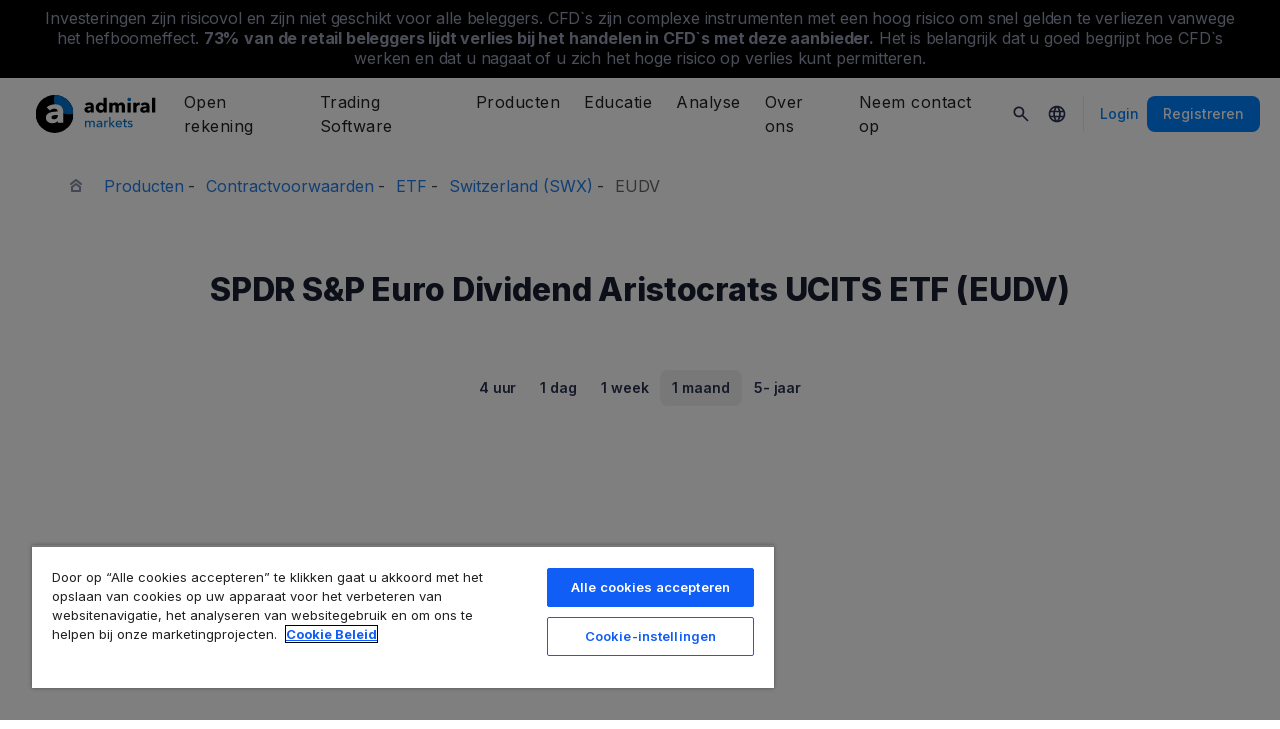

--- FILE ---
content_type: text/html; charset=UTF-8
request_url: https://admiralmarkets.com/nl/instrumenten/spdr-sp-euro-dividend-aristocrats-ucits-etf-eudv
body_size: 19123
content:
<!DOCTYPE HTML>
<html lang="nl"
      class="no-js"
      dir="">
<head>
  <!-- Default Consent Mode (strictly before GTM) -->
<script>
    window.dataLayer = window.dataLayer || [];

    function gtag() {
        dataLayer.push(arguments);
    }

    gtag('consent', 'default', {
        ad_storage: 'denied',
        analytics_storage: 'denied',
        functionality_storage: 'denied',
        security_storage: 'granted',
        ad_user_data: 'denied',
        ad_personalization: 'denied',
        wait_for_update: 500
    });
</script>

<!-- OneTrust scripts -->
<script src="https://cdn.cookielaw.org/consent/ee985002-8203-48ed-8c12-0fc7dc9c8967/OtAutoBlock.js"></script>
<script src="https://cdn.cookielaw.org/scripttemplates/otSDKStub.js" data-domain-script="ee985002-8203-48ed-8c12-0fc7dc9c8967"
        data-document-language="true"></script>
<script>
    function OptanonWrapper() {}
</script>    
  <meta http-equiv="Content-Type"
        content="text/html; charset=utf-8"/>
  <meta http-equiv="content-language"
        content="nl"/>
  <meta http-equiv="X-UA-Compatible"
        content="IE=edge">
  <meta name="msvalidate.01"
        content="BC454D138B137B9B55C07A1BA12B2675"/>
  <meta name="google" value="notranslate" />

  <meta name="viewport" content="initial-scale=1.0, maximum-scale=6.0, width=device-width">
  <meta name="copyright"
        content="Copyright (c) 2025 by Admirals"/>
  <meta name="csrf-token"
        content="dkobR7K5JYJGSDIcyidAHakwxlLeiGn0lMyeNA65">

  <meta name="google" value="notranslate">
  <meta name="msvalidate.01"
        content="BC454D138B137B9B55C07A1BA12B2675"/>

  <meta name="insight-app-sec-validation" content="249faa12-bf98-46f0-bfe3-644ea587e00a" />

  
  
      <meta name="google-site-verification" content="PaXbm1qK75x64Ctaq7wTG63fSYwmAC-ESweGMCXsUd4"/>
    <meta name="google-site-verification" content="Cv_RU0j8COKnbdjCzMvo0liOoQKF76h0iIE6hbIkvqI" />
    <meta name="google-site-verification" content="1DZjyvhRwvgkiws-y31WrjELt3gCT-WHlEzQhKmdz6U" />
  
  
      
  <meta name="robots" content="noindex, nofollow" />
  
    

  <title>SPDR S&amp;P Euro Dividend Aristocrats UCITS ETF (EUDV) overzicht</title>
  <meta name="title"
        content="SPDR S&amp;P Euro Dividend Aristocrats UCITS ETF (EUDV) overzicht"/>

      <meta class="swiftype" name="description" data-type="string" content="Een compleet SPDR S&amp;P Euro Dividend Aristocrats UCITS ETF (EUDV) overzicht van Admiral Markets. Bekijk het ETF marktnieuws en volatiliteit om de prestaties te volgen."/>
  
  <meta name="apple-itunes-app" content="app-id=1222861799">

  
  <meta property="fb:page_id"
        content="297561840407164"/>
  <meta property="og:title" content="SPDR S&amp;P Euro Dividend Aristocrats UCITS ETF (EUDV) overzicht" />
  <meta property="og:type" content="website" />
  <meta property="og:url" content="https://admiralmarkets.com/nl/instrumenten/spdr-sp-euro-dividend-aristocrats-ucits-etf-eudv" />
  <meta property="og:site_name" content="Admirals" />
  <meta property="og:image" content="https://static-images.admiralmarkets.com/data/featured-images/share/default-adm-market.jpg" />
  <meta property="og:image:width" content="1200" />
  <meta property="og:image:height" content="625" />
  <meta property="og:description" content="Een compleet SPDR S&amp;P Euro Dividend Aristocrats UCITS ETF (EUDV) overzicht van Admiral Markets. Bekijk het ETF marktnieuws en volatiliteit om de prestaties te volgen." />
  

  
  <meta property="twitter:account_id"
        content="2742105492"/>
  <meta name="twitter:site"
        content="@AdmiralsNL"/>
  <meta name="twitter:card" content="summary_large_image" />
  <meta name="twitter:title" content="SPDR S&amp;P Euro Dividend Aristocrats UCITS ETF (EUDV) overzicht" />
  <meta name="twitter:description" content="Een compleet SPDR S&amp;P Euro Dividend Aristocrats UCITS ETF (EUDV) overzicht van Admiral Markets. Bekijk het ETF marktnieuws en volatiliteit om de prestaties te volgen." />
  <meta name="twitter:image" content="https://static-images.admiralmarkets.com/data/featured-images/share/default-adm-market.jpg" />
  

    
  <link rel="preconnect" href="https://fonts.googleapis.com">
  <link rel="preconnect" href="https://fonts.gstatic.com" crossorigin>
  <link rel="preconnect" href="https://auth.admiralmarkets.com" crossorigin>
  <link rel="preconnect" href="https://static-images.admiralmarkets.com" crossorigin>
  <link rel="preload" href="https://admiralmarkets.com/build/icons.woff2" as="font" type="font/woff2" crossorigin>
  <link rel="preload" href="https://static-images.admiralmarkets.com/build/21eb37f8/components.js" as="script">
  <link rel="preload" href="https://static-images.admiralmarkets.com/build/21eb37f8/common.css" as="style">
  <link rel="preload" href="https://static-images.admiralmarkets.com/build/21eb37f8/components.css" as="style">

  <link rel="preload" as="style" href="https://fonts.googleapis.com/css2?family=Inter:wght@400;500;600;700;800&display=swap">

      <link rel="preload" href="https://static-images.admiralmarkets.com/build/21eb37f8/breadcrumbs-default.css" as="style">
  
      <link rel="preload" href="https://static-images.admiralmarkets.com/build/21eb37f8/contractSpec/instrument.css" as="style">
    <link rel="preload" href="https://static-images.admiralmarkets.com/css/landing/cfd.css" as="style">
    <link rel="preload" href="//cdn.jsdelivr.net/npm/jquery@3.7.1/dist/jquery.min.js" as="script">
    <link rel="preload" href="//code.highcharts.com/stock/highstock.js" as="script">
    <link rel="preload" href="https://static-images.admiralmarkets.com/js/min/cfd.min.js" as="script">

  <link rel="apple-touch-icon" sizes="180x180"
      href="https://static-images.admiralmarkets.com/data/icons/favicon/apple-touch-icon.png">
<link rel="icon" type="image/png" sizes="32x32"
      href="https://static-images.admiralmarkets.com/data/icons/favicon/favicon-32x32.png">
<link rel="icon" type="image/png" sizes="16x16"
      href="https://static-images.admiralmarkets.com/data/icons/favicon/favicon-16x16.png">
<link rel="shortcut icon" href="https://static-images.admiralmarkets.com/data/icons/favicon/favicon.ico">

<link rel="manifest"
      href="https://admiralmarkets.com/admirals.webmanifest">

<link rel="manifest"
      href="https://admiralmarkets.com/manifest.json">


      

  <link rel="canonical" href="https://admiralmarkets.com/nl/instrumenten/spdr-sp-euro-dividend-aristocrats-ucits-etf-eudv" />

  
  <style rel="stylesheet">
    @font-face {
      font-family: 'AdmSymbols';
      font-style: normal;
      font-weight: 400;
      font-display: fallback;
      src: url("https://admiralmarkets.com/build/icons.woff2") format("woff2"), url("https://admiralmarkets.com/build/icons.woff") format("woff"), url("https://admiralmarkets.com/build/icons.ttf") format("truetype");
    }
</style>  <link rel="stylesheet" media="print" onload="this.onload=null;this.removeAttribute('media');" href="https://fonts.googleapis.com/css2?family=Inter:wght@400;500;600;700;800&display=swap">
<noscript><link rel="stylesheet" href="https://fonts.googleapis.com/css2?family=Inter:wght@400;500;600;700;800&display=swap"></noscript>
  <link rel="stylesheet" href="https://static-images.admiralmarkets.com/build/21eb37f8/common.css">
  <link rel="stylesheet" href="https://static-images.admiralmarkets.com/build/21eb37f8/components.css" media="print" onload="this.media='all'">

      <link rel="stylesheet" href="https://static-images.admiralmarkets.com/build/21eb37f8/breadcrumbs-default.css">
  
      <link href="https://static-images.admiralmarkets.com/css/landing/cfd.css" rel="stylesheet">
    <link href="https://static-images.admiralmarkets.com/build/21eb37f8/contractSpec/instrument.css"  rel="stylesheet" >
    <script>var CONFIG = {"api":"https:\/\/api.admiralmarkets.com","cspec":"https:\/\/cspec-api-tr3.int.fxservice.com","basePath":"nl","dashboardURL":"https:\/\/admiralmarkets.com\/nl\/dashboard","loginURL":"https:\/\/auth.admiralmarkets.com\/nl","buildVersion":"202512100832","localeUrl":"https:\/\/static-images.admiralmarkets.com\/build\/21eb37f8\/locale\/{locale}.json","localeMarketsUrl":"https:\/\/static-images.admiralmarkets.com\/build\/21eb37f8\/locale\/{locale}.json","siteKey":null,"tr3WebinarsApiAccessToken":"963e8fa4edd66741e91ecb8c019dc1e8","markets":{"trade":"https:\/\/trade.admiralmarkets.com:8061","sellbuy":"https:\/\/trade.admiralmarkets.com:8063","ws":"wss:\/\/trade.admiralmarkets.com:8062"},"env":"prod","ssoHost":"https:\/\/auth.admiralmarkets.com"}</script>
  <script>window.APP_PUBLIC_PATH = 'https://static-images.admiralmarkets.com/build/21eb37f8/';</script>

<script>(window.BOOMR_mq=window.BOOMR_mq||[]).push(["addVar",{"rua.upush":"false","rua.cpush":"true","rua.upre":"false","rua.cpre":"false","rua.uprl":"false","rua.cprl":"false","rua.cprf":"false","rua.trans":"SJ-09f99432-e19d-4baf-8ed6-612eba4cd04a","rua.cook":"false","rua.ims":"false","rua.ufprl":"false","rua.cfprl":"false","rua.isuxp":"false","rua.texp":"norulematch","rua.ceh":"false","rua.ueh":"false","rua.ieh.st":"0"}]);</script>
                              <script>!function(e){var n="https://s.go-mpulse.net/boomerang/";if("False"=="True")e.BOOMR_config=e.BOOMR_config||{},e.BOOMR_config.PageParams=e.BOOMR_config.PageParams||{},e.BOOMR_config.PageParams.pci=!0,n="https://s2.go-mpulse.net/boomerang/";if(window.BOOMR_API_key="AZAWJ-3V6N9-CWBQM-5YGCR-3GUWY",function(){function e(){if(!o){var e=document.createElement("script");e.id="boomr-scr-as",e.src=window.BOOMR.url,e.async=!0,i.parentNode.appendChild(e),o=!0}}function t(e){o=!0;var n,t,a,r,d=document,O=window;if(window.BOOMR.snippetMethod=e?"if":"i",t=function(e,n){var t=d.createElement("script");t.id=n||"boomr-if-as",t.src=window.BOOMR.url,BOOMR_lstart=(new Date).getTime(),e=e||d.body,e.appendChild(t)},!window.addEventListener&&window.attachEvent&&navigator.userAgent.match(/MSIE [67]\./))return window.BOOMR.snippetMethod="s",void t(i.parentNode,"boomr-async");a=document.createElement("IFRAME"),a.src="about:blank",a.title="",a.role="presentation",a.loading="eager",r=(a.frameElement||a).style,r.width=0,r.height=0,r.border=0,r.display="none",i.parentNode.appendChild(a);try{O=a.contentWindow,d=O.document.open()}catch(_){n=document.domain,a.src="javascript:var d=document.open();d.domain='"+n+"';void(0);",O=a.contentWindow,d=O.document.open()}if(n)d._boomrl=function(){this.domain=n,t()},d.write("<bo"+"dy onload='document._boomrl();'>");else if(O._boomrl=function(){t()},O.addEventListener)O.addEventListener("load",O._boomrl,!1);else if(O.attachEvent)O.attachEvent("onload",O._boomrl);d.close()}function a(e){window.BOOMR_onload=e&&e.timeStamp||(new Date).getTime()}if(!window.BOOMR||!window.BOOMR.version&&!window.BOOMR.snippetExecuted){window.BOOMR=window.BOOMR||{},window.BOOMR.snippetStart=(new Date).getTime(),window.BOOMR.snippetExecuted=!0,window.BOOMR.snippetVersion=12,window.BOOMR.url=n+"AZAWJ-3V6N9-CWBQM-5YGCR-3GUWY";var i=document.currentScript||document.getElementsByTagName("script")[0],o=!1,r=document.createElement("link");if(r.relList&&"function"==typeof r.relList.supports&&r.relList.supports("preload")&&"as"in r)window.BOOMR.snippetMethod="p",r.href=window.BOOMR.url,r.rel="preload",r.as="script",r.addEventListener("load",e),r.addEventListener("error",function(){t(!0)}),setTimeout(function(){if(!o)t(!0)},3e3),BOOMR_lstart=(new Date).getTime(),i.parentNode.appendChild(r);else t(!1);if(window.addEventListener)window.addEventListener("load",a,!1);else if(window.attachEvent)window.attachEvent("onload",a)}}(),"".length>0)if(e&&"performance"in e&&e.performance&&"function"==typeof e.performance.setResourceTimingBufferSize)e.performance.setResourceTimingBufferSize();!function(){if(BOOMR=e.BOOMR||{},BOOMR.plugins=BOOMR.plugins||{},!BOOMR.plugins.AK){var n="true"=="true"?1:0,t="",a="aoi4xnyxij7qy2jzehyq-f-d630504bd-clientnsv4-s.akamaihd.net",i="false"=="true"?2:1,o={"ak.v":"39","ak.cp":"1420799","ak.ai":parseInt("742070",10),"ak.ol":"0","ak.cr":8,"ak.ipv":4,"ak.proto":"h2","ak.rid":"3b1d48","ak.r":41994,"ak.a2":n,"ak.m":"r","ak.n":"ff","ak.bpcip":"3.145.203.0","ak.cport":52318,"ak.gh":"23.66.124.15","ak.quicv":"","ak.tlsv":"tls1.3","ak.0rtt":"","ak.0rtt.ed":"","ak.csrc":"-","ak.acc":"","ak.t":"1765351921","ak.ak":"hOBiQwZUYzCg5VSAfCLimQ==Lv5FgC9pZMN/ozEN/oAfbXxMCASaFgBZOlBuSGk5LxRNQzjt5l57/jpGDcTs/EpmwKycaIAhhWJFNqoXSMf3fqUXmcprji8wE1EKbhqM0Eb0stXVJN8K/P1V5b7qKITjSBmJ5j5Rchmzeq8Hu9Z5HeKWSlOUYm1FvQKsQVBGO2wM9z5xmITM4S7ha/svF5Z8zi3cFLEhAzkcVRTqwGLhf3Q8r3e7F2chDVp0VCFiXKXOnGNpnE1DnzJaxQ3v896F3yrC24SLMPmHQwrytL+hkIR93av6sxlEox8EJ0ZXgYatQnyFQ/0HAorhUEeuYEt9dOINLoOg7pIDR/evq1HL/wfS6aZt/3kwImKuOMd/PLjI/6C/qCQ2CnEFaUomsR3hrMagoM8MpqYOunQW87qmPJijagZQB+41/OtIl+S+rbw=","ak.pv":"56","ak.dpoabenc":"","ak.tf":i};if(""!==t)o["ak.ruds"]=t;var r={i:!1,av:function(n){var t="http.initiator";if(n&&(!n[t]||"spa_hard"===n[t]))o["ak.feo"]=void 0!==e.aFeoApplied?1:0,BOOMR.addVar(o)},rv:function(){var e=["ak.bpcip","ak.cport","ak.cr","ak.csrc","ak.gh","ak.ipv","ak.m","ak.n","ak.ol","ak.proto","ak.quicv","ak.tlsv","ak.0rtt","ak.0rtt.ed","ak.r","ak.acc","ak.t","ak.tf"];BOOMR.removeVar(e)}};BOOMR.plugins.AK={akVars:o,akDNSPreFetchDomain:a,init:function(){if(!r.i){var e=BOOMR.subscribe;e("before_beacon",r.av,null,null),e("onbeacon",r.rv,null,null),r.i=!0}return this},is_complete:function(){return!0}}}}()}(window);</script></head>

<body class="layout-main  adm-container  session-guest" data-lang="nl" data-oc="amuk">
  <header class="main-navigation session-guest main-navigation--rw-expand"
        data-regulator="fca">
    <div class="main-navigation__rw">
        <img alt="close" class="main-navigation__rw--expand" src="https://static-images.admiralmarkets.com/data/icons/expand_more_24px.svg"/>
<span class="folded-text">
    <b>73%</b>
    <b>van de retail rekeningen verliezen gelden met de handel in CFD`s bij deze aanbieder.</b>
</span>
<span class="fulltext">
    Investeringen zijn risicovol en zijn niet geschikt voor alle beleggers. CFD`s zijn complexe instrumenten met een hoog risico om snel gelden te verliezen vanwege het hefboomeffect.
    <b>73%</b>
    <b>van de retail beleggers lijdt verlies bij het handelen in CFD`s met deze aanbieder.</b>
    Het is belangrijk dat u goed begrijpt hoe CFD`s werken en dat u nagaat of u zich het hoge risico op verlies kunt permitteren.
</span>

    </div>
        <div class="main-navigation__root">
        <div class="main-navigation__logo">
            <a href="https://admiralmarkets.com/nl?regulator=fca" class="main-navigation__logo-link">
                <picture>
                    <source media="(min-width:545px)" srcset="https://static-images.admiralmarkets.com/data/admirals/admirals-uk.svg">
                    <img alt="Admirals" src="https://dynamic-images.admiralmarkets.com/68x,webp/static-images.admiralmarkets.com/data/admirals/admirals-small-uk.png">
                </picture>
            </a>
            <img class="main-navigation__close" alt="Close"
                 src="https://static-images.admiralmarkets.com/data/icons/close_24px.svg"/>
        </div>
        <nav class="main-navigation__menu">
            <span class="main-navigation__burger"><img alt="Open menu"
                                                       src="https://static-images.admiralmarkets.com/data/icons/menu_24px.svg"/>Menu</span>
            <ul class="main-navigation__menu-bar" role="menubar">
                <li class="main-navigation__search">
                    <form class="main-navigation__search-form">
                        <img class="main-navigation__search-icon" alt="Search"
                             src="https://static-images.admiralmarkets.com/data/icons/search_20px.svg"/>
                        <input type="text" title="Search" id="field_menu_search" class="main-navigation__search--input"
                               placeholder="Voer hier uw zoekterm in, bijv. Begin met Traden">
                        <img class="main-navigation__search-close-icon" alt="Search"
                             src="https://static-images.admiralmarkets.com/data/icons/close_24px.svg"/>
                        <input type="submit" id="field_menu_submit">
                    </form>
                    <div class="st-search-container main-navigation__search--container"></div>
                </li>
                                    <li data-menu-id="open-account"
                        class="main-navigation__menu-section  ">
                                                    <div class="main-navigation__menu-item main-navigation__menu-title  main-navigation__menu-title-with-child ">
                                                                    Open rekening
                                                            </div>
                                                                                                        <div class="main-navigation__menu-popup "
                                 role="menu" data-menu-item="open-account">
                                                                
                                                                                                        <div class="main-navigation__menu-column-named">
                                                                                    <div class="main-navigation__menu-column-title">Rekeningen</div>
                                                                                <ul class="main-navigation__menu-column">
                                                                                                                                                                                            <li role="none">
                                                        <a class="main-navigation__menu-item main-navigation__menu-link  "
                                                           role="menuitem" title=""
                                                                                                                      href="https://admiralmarkets.com/nl/start-trading?regulator=fca">Handelsrekening</a>
                                                    </li>
                                                                                                                                                                                                <li role="none">
                                                        <a class="main-navigation__menu-item main-navigation__menu-link  "
                                                           role="menuitem" title=""
                                                                                                                      href="https://admiralmarkets.com/nl/start-trading/admiral-invest-aandelen-en-etfs?regulator=fca">Belegging Account</a>
                                                    </li>
                                                                                                                                                                                                <li role="none">
                                                        <a class="main-navigation__menu-item main-navigation__menu-link  "
                                                           role="menuitem" title=""
                                                                                                                      href="https://admiralmarkets.com/nl/start-trading/islamic-account?regulator=fca">Islamitische rekening</a>
                                                    </li>
                                                                                                                                                                                                <li role="none">
                                                        <a class="main-navigation__menu-item main-navigation__menu-link  "
                                                           role="menuitem" title=""
                                                                                                                      href="https://admiralmarkets.com/nl/start-trading/demo-rekening?regulator=fca">Demo-rekening</a>
                                                    </li>
                                                                                                                                                                                                <li role="none">
                                                        <a class="main-navigation__menu-item main-navigation__menu-link  "
                                                           role="menuitem" title="Bestudeer onze gunstige handelscondities en profiteer van snelle orderuitvoering, concurrerende tarieven en uitgebreide handelssoftware."
                                                                                                                      href="https://admiralmarkets.com/nl/start-trading/rekeningen?regulator=fca">Rekeningen</a>
                                                    </li>
                                                                                                                                    </ul>
                                    </div>
                                                                                                        <div class="main-navigation__menu-column-named">
                                                                                    <div class="main-navigation__menu-column-title">Voorwaarden</div>
                                                                                <ul class="main-navigation__menu-column">
                                                                                                                                                                                            <li role="none">
                                                        <a class="main-navigation__menu-item main-navigation__menu-link  "
                                                           role="menuitem" title="Overzicht van onze contracten en documenten bij het openen van een rekening. Vertrouwd raken met de voorwaarden."
                                                                                                                      href="https://admiralmarkets.com/nl/start-trading/voorwaarden-overzicht?regulator=fca">Voorwaarden</a>
                                                    </li>
                                                                                                                                                                                                <li role="none">
                                                        <a class="main-navigation__menu-item main-navigation__menu-link  "
                                                           role="menuitem" title="Gratis per bank en Klarna (vergelijkbaar met iDeal). Kleine toeslag creditcard."
                                                                                                                      href="https://admiralmarkets.com/nl/start-trading/storten-opnemen?regulator=fca">Storten en Opnemen</a>
                                                    </li>
                                                                                                                                                                                                <li role="none">
                                                        <div class="main-navigation__menu-column-title">Persoonlijke Financiën</div>
                                                    </li>
                                                                                                                                                                                                <li role="none">
                                                        <a class="main-navigation__menu-item main-navigation__menu-link  "
                                                           role="menuitem" title=""
                                                                                                                      href="https://admiralmarkets.com/nl/products/admirals-wallet?regulator=fca">Admiral Markets Wallet</a>
                                                    </li>
                                                                                                                                    </ul>
                                    </div>
                                                            </div>
                                            </li>
                                    <li data-menu-id="platforms"
                        class="main-navigation__menu-section  ">
                                                    <div class="main-navigation__menu-item main-navigation__menu-title  main-navigation__menu-title-with-child ">
                                                                    <a href="https://admiralmarkets.com/nl/trading-software?regulator=fca">Trading Software</a>
                                                            </div>
                                                                                                        <div class="main-navigation__menu-popup main-navigation__menu-popup--with-title"
                                 role="menu" data-menu-item="platforms">
                                                                                                    <a class="main-navigation__menu-item main-navigation__menu-link main-navigation__menu-link--full-width"
                                       role="menuitem" title="Handelsplatformen &amp; tools"
                                                                              href="https://admiralmarkets.com/nl/trading-software?regulator=fca">Handelsplatformen &amp; tools</a>
                                
                                                                                                        <div class="main-navigation__menu-column-named">
                                                                                    <div class="main-navigation__menu-column-title">Web</div>
                                                                                <ul class="main-navigation__menu-column">
                                                                                                                                                                                            <li role="none">
                                                        <a class="main-navigation__menu-item main-navigation__menu-link  "
                                                           role="menuitem" title="Admiral Markets Platform"
                                                                                                                      href="https://admiralmarkets.com/nl/platforms/native-platform?regulator=fca">Admiral Markets Platform</a>
                                                    </li>
                                                                                                                                                                                                <li role="none">
                                                        <a class="main-navigation__menu-item main-navigation__menu-link  "
                                                           role="menuitem" title="Handel Forex en CFDs direct in de browser, zonder download. Compatibel met MetaTrader 4 en MetaTrader 5."
                                                                                                                      href="https://admiralmarkets.com/nl/trading-software/webtrader?regulator=fca">MetaTrader WebTrader</a>
                                                    </li>
                                                                                                                                                                                                <li role="none">
                                                        <div class="main-navigation__menu-column-title">Mobiel</div>
                                                    </li>
                                                                                                                                                                                                <li role="none">
                                                        <a class="main-navigation__menu-item main-navigation__menu-link  "
                                                           role="menuitem" title="landing::AdmiralMarketsTradingAppLandingPage.am-mobile-trading-app-lp-title-description"
                                                                                                                      href="https://admiralmarkets.com/nl/start-trading/trading-app?regulator=fca">Admiral Markets Mobile App</a>
                                                    </li>
                                                                                                                                                                                                <li role="none">
                                                        <div class="main-navigation__menu-column-title">Hulpmiddelen</div>
                                                    </li>
                                                                                                                                                                                                <li role="none">
                                                        <a class="main-navigation__menu-item main-navigation__menu-link  "
                                                           role="menuitem" title="Download MetaTrader Supreme Editie - een professioneel en gebruiksvriendelijk Forex en CFD trading platform. Leer meer over deze plug-in en de extra innovatieve functionaliteiten."
                                                                                                                      href="https://admiralmarkets.com/nl/trading-software/admiral-supreme?regulator=fca">MetaTrader Supreme Editie</a>
                                                    </li>
                                                                                                                                                                                                <li role="none">
                                                        <a class="main-navigation__menu-item main-navigation__menu-link  "
                                                           role="menuitem" title="De StereoTrader is een add-on voor uw MetaTrader 4 en MetaTrader 5 platform om het traden van Forex Markets en CFD`s te verbeteren."
                                                                                                                      href="https://admiralmarkets.com/nl/trading-software/stereotrader?regulator=fca">StereoTrader</a>
                                                    </li>
                                                                                                                                                                                                <li role="none">
                                                        <a class="main-navigation__menu-item main-navigation__menu-link  "
                                                           role="menuitem" title="Virtual Private Server"
                                                                                                                      href="https://admiralmarkets.com/nl/trading-software/forex-vps?regulator=fca">Virtual Private Server</a>
                                                    </li>
                                                                                                                                                                                                <li role="none">
                                                        <a class="main-navigation__menu-item main-navigation__menu-link  "
                                                           role="menuitem" title="Parallels voor MAC"
                                                                                                                      href="https://admiralmarkets.com/nl/trading-software/metatrader-voor-mac?regulator=fca">Parallels voor MAC</a>
                                                    </li>
                                                                                                                                    </ul>
                                    </div>
                                                                                                        <div class="main-navigation__menu-column-named">
                                                                                    <div class="main-navigation__menu-column-title">Desktop</div>
                                                                                <ul class="main-navigation__menu-column">
                                                                                                                                                                                            <li role="none">
                                                        <a class="main-navigation__menu-item main-navigation__menu-link  "
                                                           role="menuitem" title="Op zoek naar een krachtig en stabiel platform voor Forex en CFD handel? Beschikbaar voor PC/Mac of mobiel."
                                                                                                                      href="https://admiralmarkets.com/nl/trading-software/metatrader-4?regulator=fca">MetaTrader 4</a>
                                                    </li>
                                                                                                                                                                                                <li role="none">
                                                        <a class="main-navigation__menu-item main-navigation__menu-link  "
                                                           role="menuitem" title="Download MT5, de nieuwste generatie Metatrader voor Forex trading."
                                                                                                                      href="https://admiralmarkets.com/nl/trading-software/metatrader-5?regulator=fca">MetaTrader 5</a>
                                                    </li>
                                                                                                                                    </ul>
                                    </div>
                                                            </div>
                                            </li>
                                    <li data-menu-id="products"
                        class="main-navigation__menu-section  ">
                                                    <div class="main-navigation__menu-item main-navigation__menu-title  main-navigation__menu-title-with-child ">
                                                                    <a href="https://admiralmarkets.com/nl/producten?regulator=fca">Producten</a>
                                                            </div>
                                                                                                        <div class="main-navigation__menu-popup main-navigation__menu-popup--with-title"
                                 role="menu" data-menu-item="products">
                                                                                                    <a class="main-navigation__menu-item main-navigation__menu-link main-navigation__menu-link--full-width"
                                       role="menuitem" title="Markten &amp; producten"
                                                                              href="https://admiralmarkets.com/nl/producten?regulator=fca">Markten &amp; producten</a>
                                
                                                                                                        <div class="main-navigation__menu-column-named">
                                                                                    <div class="main-navigation__menu-column-title">Categorie</div>
                                                                                <ul class="main-navigation__menu-column">
                                                                                                                                                                                            <li role="none">
                                                        <a class="main-navigation__menu-item main-navigation__menu-link  "
                                                           role="menuitem" title=""
                                                                                                                      href="https://admiralmarkets.com/nl/producten/forex?regulator=fca">Forex</a>
                                                    </li>
                                                                                                                                                                                                <li role="none">
                                                        <a class="main-navigation__menu-item main-navigation__menu-link  "
                                                           role="menuitem" title=""
                                                                                                                      href="https://admiralmarkets.com/nl/producten/grondstoffen-cfd?regulator=fca">Grondstoffen CFD</a>
                                                    </li>
                                                                                                                                                                                                <li role="none">
                                                        <a class="main-navigation__menu-item main-navigation__menu-link  "
                                                           role="menuitem" title=""
                                                                                                                      href="https://admiralmarkets.com/nl/producten/index-cfd?regulator=fca">Index CFD</a>
                                                    </li>
                                                                                                                                                                                                <li role="none">
                                                        <a class="main-navigation__menu-item main-navigation__menu-link  "
                                                           role="menuitem" title=""
                                                                                                                      href="https://admiralmarkets.com/nl/producten/aandelen-cfd?regulator=fca">Aandelen CFD`s</a>
                                                    </li>
                                                                                                                                                                                                <li role="none">
                                                        <a class="main-navigation__menu-item main-navigation__menu-link  "
                                                           role="menuitem" title=""
                                                                                                                      href="https://admiralmarkets.com/nl/producten/etfs?regulator=fca">ETF `s</a>
                                                    </li>
                                                                                                                                    </ul>
                                    </div>
                                                                                                        <div class="main-navigation__menu-column-named">
                                                                                    <div class="main-navigation__menu-column-title">Voorwaarden</div>
                                                                                <ul class="main-navigation__menu-column">
                                                                                                                                                                                            <li role="none">
                                                        <a class="main-navigation__menu-item main-navigation__menu-link  "
                                                           role="menuitem" title=""
                                                                                                                      href="https://admiralmarkets.com/nl/start-trading/margevereisten?regulator=fca">Margevereisten</a>
                                                    </li>
                                                                                                                                                                                                <li role="none">
                                                        <a class="main-navigation__menu-item main-navigation__menu-link  "
                                                           role="menuitem" title=""
                                                            rel="nofollow"                                                            href="https://admiralmarkets.com/nl/start-trading/contractvoorwaarden?regulator=fca">Contractvoorwaarden</a>
                                                    </li>
                                                                                                                                                                                                <li role="none">
                                                        <div class="main-navigation__menu-column-title">Eigenschappen</div>
                                                    </li>
                                                                                                                                                                                                <li role="none">
                                                        <a class="main-navigation__menu-item main-navigation__menu-link  "
                                                           role="menuitem" title="Fractionele aandelen | Admiral Markets"
                                                                                                                      href="https://admiralmarkets.com/nl/start-trading/fractional-shares?regulator=fca">Fractioneel Beleggen</a>
                                                    </li>
                                                                                                                                    </ul>
                                    </div>
                                                            </div>
                                            </li>
                                    <li data-menu-id="education"
                        class="main-navigation__menu-section  main-navigation__menu-section--hide  ">
                                                    <div class="main-navigation__menu-item main-navigation__menu-title  main-navigation__menu-title-with-child ">
                                                                    <a href="https://admiralmarkets.com/nl/educatie">Educatie</a>
                                                            </div>
                                                                                                        <div class="main-navigation__menu-popup "
                                 role="menu" data-menu-item="education">
                                                                    <ul class="main-navigation__menu-column">
                                                                                    <li role="none">
                                                <a class="main-navigation__menu-item main-navigation__menu-link"
                                                   role="menuitem" title="Onze academie"
                                                                                                      href="https://admiralmarkets.com/nl/educatie">Onze academie</a>
                                            </li>
                                                                                                                            <li role="none">
                                                <a class="main-navigation__menu-item main-navigation__menu-link  "
                                                   role="menuitem" title="Online educatie met interactieve webinars. Ontvang wekelijks inzichten van onze experts. Bezoek ook ons YouTube kanaal voor opgenomen webinars."
                                                                                                      href="https://admiralmarkets.com/nl/educatie/webinar-agenda">Webinars</a></li>
                                                                                    <li role="none">
                                                <a class="main-navigation__menu-item main-navigation__menu-link  "
                                                   role="menuitem" title="Leer meer over Forex en CFD`s en geavanceerde trading onderwerpen. Hier vindt u interessante en nuttige inzichten."
                                                                                                      href="https://admiralmarkets.com/nl/educatie/artikelen">Artikelen</a></li>
                                                                                    <li role="none">
                                                <a rel="nofollow noopener" class="main-navigation__menu-item main-navigation__menu-link  main-navigation__menu-item--external  "
                                                   role="menuitem" title="Trading Video`s"
                                                                                                      href="https://www.youtube.com/@admiralmarketsuk">Trading Video`s</a></li>
                                                                                    <li role="none">
                                                <a class="main-navigation__menu-item main-navigation__menu-link  "
                                                   role="menuitem" title="Voorkom grote verliezen tijdens de handel in Forex en CFD`s. Maak kennis met de beste tools voor risicobeheer."
                                                                                                      href="https://admiralmarkets.com/nl/educatie/risicomanagement">Risicomanagement</a></li>
                                                                                    <li role="none">
                                                <a class="main-navigation__menu-item main-navigation__menu-link  "
                                                   role="menuitem" title="Vind antwoord op de meest gestelde vragen over Forex en CFD`s, MetaTrader en onze producten en services."
                                                                                                      href="https://admiralmarkets.com/nl/faq">Forex en CFD FAQ</a></li>
                                                                            </ul>
                                                                
                                                            </div>
                                            </li>
                                    <li data-menu-id="analytics"
                        class="main-navigation__menu-section  main-navigation__menu-section--hide  ">
                                                    <div class="main-navigation__menu-item main-navigation__menu-title  main-navigation__menu-title-with-child ">
                                                                    <a href="https://admiralmarkets.com/nl/analyse">Analyse</a>
                                                            </div>
                                                                                                        <div class="main-navigation__menu-popup "
                                 role="menu" data-menu-item="analytics">
                                                                    <ul class="main-navigation__menu-column">
                                                                                    <li role="none">
                                                <a class="main-navigation__menu-item main-navigation__menu-link"
                                                   role="menuitem" title="Analytics &amp; tools"
                                                                                                      href="https://admiralmarkets.com/nl/analyse">Analytics &amp; tools</a>
                                            </li>
                                                                                                                            <li role="none">
                                                <a class="main-navigation__menu-item main-navigation__menu-link  "
                                                   role="menuitem" title=""
                                                                                                      href="https://admiralmarkets.com/nl/stocks/all?regulator=fca">Macroscoop</a></li>
                                                                                    <li role="none">
                                                <a class="main-navigation__menu-item main-navigation__menu-link  "
                                                   role="menuitem" title="Financiële trading portal met marktnieuws, technische analyse, economische kalender en globale sentiment indicatoren. Samengevoegd in Premium Analytics."
                                                                                                      href="https://admiralmarkets.com/nl/analyse/premium-analytics">Premium Analytics</a></li>
                                                                                    <li role="none">
                                                <a class="main-navigation__menu-item main-navigation__menu-link  "
                                                   role="menuitem" title="Nederlandstalige Forex blog met posts, artikelen, video`s en analyses. Elke week technische analyse."
                                                                                                      href="https://admiralmarkets.com/nl/analyse/traders-blog-opinie">Trading Nieuws</a></li>
                                                                                    <li role="none">
                                                <a class="main-navigation__menu-item main-navigation__menu-link  "
                                                   role="menuitem" title="Bereken marge, resultaat, positiegrootte en transactiekosten."
                                                                                                      href="https://admiralmarkets.com/nl/start-trading/trading-calculator?regulator=fca">Trading Calculator</a></li>
                                                                                    <li role="none">
                                                <a class="main-navigation__menu-item main-navigation__menu-link  "
                                                   role="menuitem" title="Admiral Markets Onderzoeksterminal: geïntegreerde inzichten en live analytics voor MT4/MT5 gebruikers. Maak slimmere handelsbeslissingen."
                                                                                                      href="https://admiralmarkets.com/nl/analytics/research-terminal">Onderzoeks Terminal</a></li>
                                                                            </ul>
                                                                    <ul class="main-navigation__menu-column">
                                                                                                                            <li role="none">
                                                <a class="main-navigation__menu-item main-navigation__menu-link  "
                                                   role="menuitem" title="De Forex kalender helpt met het bijhouden van belangrijke financiële aankondigingen die invloed kunnen hebben op de economie en de markt."
                                                                                                      href="https://admiralmarkets.com/nl/analyse/forex-kalender">Forex kalender</a></li>
                                                                                    <li role="none">
                                                <a class="main-navigation__menu-item main-navigation__menu-link  "
                                                   role="menuitem" title="Hoe hebben de verschillende Forexparen en CFD`s gepresteerd? Bekijk de volatiliteit van de grootste stijgers en dalers."
                                                                                                      href="https://admiralmarkets.com/nl/analyse/markt-heat-map">Markt Heat Map</a></li>
                                                                                    <li role="none">
                                                <a class="main-navigation__menu-item main-navigation__menu-link  "
                                                   role="menuitem" title="Wat is het huidige marktsentiment? Bekijk de correlatie tussen huidige long en short posities- uitgesplitst per instrument."
                                                                                                      href="https://admiralmarkets.com/nl/analyse/markt-sentiment">Marktsentiment</a></li>
                                                                            </ul>
                                                                
                                                            </div>
                                            </li>
                                    <li data-menu-id="about-admirals"
                        class="main-navigation__menu-section  main-navigation__menu-section--hide  ">
                                                    <div class="main-navigation__menu-item main-navigation__menu-title  main-navigation__menu-title-with-child ">
                                                                    <a href="https://admiralmarkets.com/nl/over-ons?regulator=fca">Over ons</a>
                                                            </div>
                                                                                                        <div class="main-navigation__menu-popup "
                                 role="menu" data-menu-item="about-admirals">
                                                                    <ul class="main-navigation__menu-column">
                                                                                    <li role="none">
                                                <a class="main-navigation__menu-item main-navigation__menu-link"
                                                   role="menuitem" title="Over ons"
                                                                                                      href="https://admiralmarkets.com/nl/over-ons?regulator=fca">Over ons</a>
                                            </li>
                                                                                                                            <li role="none">
                                                <a class="main-navigation__menu-item main-navigation__menu-link  "
                                                   role="menuitem" title="Maak kennis met ons team van marktanalisten en experts. Ze leveren frequente marktanalyses, hosten webinars en nemen podcasts op, dus u bent altijd up-to-date"
                                                                                                      href="https://admiralmarkets.com/nl/about-us/leadership-and-experts?regulator=fca">Leiderschap en Experts</a></li>
                                                                                    <li role="none">
                                                <a class="main-navigation__menu-item main-navigation__menu-link  "
                                                   role="menuitem" title="Wij bieden onze klanten een hoog niveau van financieel vertrouwen en investeringsbescherming."
                                                                                                      href="https://admiralmarkets.com/nl/over-ons/depositogarantie?regulator=fca">Depositogarantie</a></li>
                                                                                    <li role="none">
                                                <a class="main-navigation__menu-item main-navigation__menu-link  "
                                                   role="menuitem" title="Deze pagina leidt u door alle noodzakelijke stappen om uw account veilig te houden en verschillende fraudes en oplichtingen te voorkomen - zoals tweestapsverificatie en meer"
                                                                                                      href="https://admiralmarkets.com/nl/over-ons/scam-warning?regulator=fca">Beveilig uw trading account</a></li>
                                                                                    <li role="none">
                                                <a rel="nofollow noopener" class="main-navigation__menu-item main-navigation__menu-link  main-navigation__menu-item--external  "
                                                   role="menuitem" title="Wij zijn altijd op zoek om nieuw talent aan ons internationale team toe te voegen."
                                                                                                      href="https://apply.workable.com/admirals/">Werken bij</a></li>
                                                                                    <li role="none">
                                                <a rel="nofollow noopener" class="main-navigation__menu-item main-navigation__menu-link  main-navigation__menu-item--external  "
                                                   role="menuitem" title=""
                                                                                                      href="https://admiralmarketsuk.freshdesk.com/en/support/solutions">Hulpcentrum</a></li>
                                                                                    <li role="none">
                                                <a class="main-navigation__menu-item main-navigation__menu-link  main-navigation__hidden-desktop"
                                                   role="menuitem" title=""
                                                                                                      href="https://admiralmarkets.com/nl/over-ons/nieuws?regulator=fca">Bedrijfsnieuws</a></li>
                                                                            </ul>
                                                                
                                                            </div>
                                            </li>
                                    <li data-menu-id="contact-us"
                        class="main-navigation__menu-section  ">
                                                    <div class="main-navigation__menu-item main-navigation__menu-title ">
                                                                    <a href="https://admiralmarkets.com/nl/over-ons/contact">Neem contact op</a>
                                                            </div>
                                                                    </li>
                                    <li data-menu-id="partnership"
                        class="main-navigation__menu-section  main-navigation__hidden-desktop">
                                                    <a rel="nofollow noopener" class="main-navigation__menu-section-link"
                               href="https://partnership.admiralmarkets.com">Partnership</a>
                                                                    </li>
                                                <li class="main-navigation__menu-section main-navigation__menu-section--more">
                    <div class="main-navigation__menu-item main-navigation__menu-title">
                        Meer</div>
                    <div class="main-navigation__menu-popup" role="menu">
                        <div class="main-navigation__menu-inner">
                            <div class="main-navigation__menu-hidden-sections">
                                                                                                                                                                                                                                                                                                                        <div class="main-navigation__menu-item main-navigation__menu-link"
                                             data-menu-id-more="education">Educatie</div>
                                                                                                                                                <div class="main-navigation__menu-item main-navigation__menu-link"
                                             data-menu-id-more="analytics">Analyse</div>
                                                                                                                                                <div class="main-navigation__menu-item main-navigation__menu-link"
                                             data-menu-id-more="about-admirals">Over ons</div>
                                                                                                                                                                                                                                        </div>
                                                                                                                                                                                                                                                                                    <div class="main-navigation__menu-sublist"
                                         data-menu-item-more="education">
                                                                                    <ul class="main-navigation__menu-column">
                                                                                                    <li role="none">
                                                        <a class="main-navigation__menu-item main-navigation__menu-link"
                                                           role="menuitem"
                                                           title="Onze academie"
                                                           href="https://admiralmarkets.com/nl/educatie">Onze academie</a>
                                                    </li>
                                                                                                                                                    <li role="none">
                                                        <a class="main-navigation__menu-item main-navigation__menu-link"
                                                           role="menuitem" title="Online educatie met interactieve webinars. Ontvang wekelijks inzichten van onze experts. Bezoek ook ons YouTube kanaal voor opgenomen webinars."
                                                           href="https://admiralmarkets.com/nl/educatie/webinar-agenda">Webinars</a>
                                                    </li>
                                                                                                    <li role="none">
                                                        <a class="main-navigation__menu-item main-navigation__menu-link"
                                                           role="menuitem" title="Leer meer over Forex en CFD`s en geavanceerde trading onderwerpen. Hier vindt u interessante en nuttige inzichten."
                                                           href="https://admiralmarkets.com/nl/educatie/artikelen">Artikelen</a>
                                                    </li>
                                                                                                    <li role="none">
                                                        <a rel="nofollow noopener" class="main-navigation__menu-item main-navigation__menu-link"
                                                           role="menuitem" title="Trading Video`s"
                                                           href="https://www.youtube.com/@admiralmarketsuk">Trading Video`s</a>
                                                    </li>
                                                                                                    <li role="none">
                                                        <a class="main-navigation__menu-item main-navigation__menu-link"
                                                           role="menuitem" title="Voorkom grote verliezen tijdens de handel in Forex en CFD`s. Maak kennis met de beste tools voor risicobeheer."
                                                           href="https://admiralmarkets.com/nl/educatie/risicomanagement">Risicomanagement</a>
                                                    </li>
                                                                                                    <li role="none">
                                                        <a class="main-navigation__menu-item main-navigation__menu-link"
                                                           role="menuitem" title="Vind antwoord op de meest gestelde vragen over Forex en CFD`s, MetaTrader en onze producten en services."
                                                           href="https://admiralmarkets.com/nl/faq">Forex en CFD FAQ</a>
                                                    </li>
                                                                                            </ul>
                                                                            </div>
                                                                                                                                <div class="main-navigation__menu-sublist"
                                         data-menu-item-more="analytics">
                                                                                    <ul class="main-navigation__menu-column">
                                                                                                    <li role="none">
                                                        <a class="main-navigation__menu-item main-navigation__menu-link"
                                                           role="menuitem"
                                                           title="Analytics &amp; tools"
                                                           href="https://admiralmarkets.com/nl/analyse">Analytics &amp; tools</a>
                                                    </li>
                                                                                                                                                    <li role="none">
                                                        <a class="main-navigation__menu-item main-navigation__menu-link"
                                                           role="menuitem" title=""
                                                           href="https://admiralmarkets.com/nl/stocks/all?regulator=fca">Macroscoop</a>
                                                    </li>
                                                                                                    <li role="none">
                                                        <a class="main-navigation__menu-item main-navigation__menu-link"
                                                           role="menuitem" title="Financiële trading portal met marktnieuws, technische analyse, economische kalender en globale sentiment indicatoren. Samengevoegd in Premium Analytics."
                                                           href="https://admiralmarkets.com/nl/analyse/premium-analytics">Premium Analytics</a>
                                                    </li>
                                                                                                    <li role="none">
                                                        <a class="main-navigation__menu-item main-navigation__menu-link"
                                                           role="menuitem" title="Nederlandstalige Forex blog met posts, artikelen, video`s en analyses. Elke week technische analyse."
                                                           href="https://admiralmarkets.com/nl/analyse/traders-blog-opinie">Trading Nieuws</a>
                                                    </li>
                                                                                                    <li role="none">
                                                        <a class="main-navigation__menu-item main-navigation__menu-link"
                                                           role="menuitem" title="Bereken marge, resultaat, positiegrootte en transactiekosten."
                                                           href="https://admiralmarkets.com/nl/start-trading/trading-calculator?regulator=fca">Trading Calculator</a>
                                                    </li>
                                                                                                    <li role="none">
                                                        <a class="main-navigation__menu-item main-navigation__menu-link"
                                                           role="menuitem" title="Admiral Markets Onderzoeksterminal: geïntegreerde inzichten en live analytics voor MT4/MT5 gebruikers. Maak slimmere handelsbeslissingen."
                                                           href="https://admiralmarkets.com/nl/analytics/research-terminal">Onderzoeks Terminal</a>
                                                    </li>
                                                                                            </ul>
                                                                                    <ul class="main-navigation__menu-column">
                                                                                                                                                    <li role="none">
                                                        <a class="main-navigation__menu-item main-navigation__menu-link"
                                                           role="menuitem" title="De Forex kalender helpt met het bijhouden van belangrijke financiële aankondigingen die invloed kunnen hebben op de economie en de markt."
                                                           href="https://admiralmarkets.com/nl/analyse/forex-kalender">Forex kalender</a>
                                                    </li>
                                                                                                    <li role="none">
                                                        <a class="main-navigation__menu-item main-navigation__menu-link"
                                                           role="menuitem" title="Hoe hebben de verschillende Forexparen en CFD`s gepresteerd? Bekijk de volatiliteit van de grootste stijgers en dalers."
                                                           href="https://admiralmarkets.com/nl/analyse/markt-heat-map">Markt Heat Map</a>
                                                    </li>
                                                                                                    <li role="none">
                                                        <a class="main-navigation__menu-item main-navigation__menu-link"
                                                           role="menuitem" title="Wat is het huidige marktsentiment? Bekijk de correlatie tussen huidige long en short posities- uitgesplitst per instrument."
                                                           href="https://admiralmarkets.com/nl/analyse/markt-sentiment">Marktsentiment</a>
                                                    </li>
                                                                                            </ul>
                                                                            </div>
                                                                                                                                <div class="main-navigation__menu-sublist"
                                         data-menu-item-more="about-admirals">
                                                                                    <ul class="main-navigation__menu-column">
                                                                                                    <li role="none">
                                                        <a class="main-navigation__menu-item main-navigation__menu-link"
                                                           role="menuitem"
                                                           title="Over ons"
                                                           href="https://admiralmarkets.com/nl/over-ons?regulator=fca">Over ons</a>
                                                    </li>
                                                                                                                                                    <li role="none">
                                                        <a class="main-navigation__menu-item main-navigation__menu-link"
                                                           role="menuitem" title="Maak kennis met ons team van marktanalisten en experts. Ze leveren frequente marktanalyses, hosten webinars en nemen podcasts op, dus u bent altijd up-to-date"
                                                           href="https://admiralmarkets.com/nl/about-us/leadership-and-experts?regulator=fca">Leiderschap en Experts</a>
                                                    </li>
                                                                                                    <li role="none">
                                                        <a class="main-navigation__menu-item main-navigation__menu-link"
                                                           role="menuitem" title="Wij bieden onze klanten een hoog niveau van financieel vertrouwen en investeringsbescherming."
                                                           href="https://admiralmarkets.com/nl/over-ons/depositogarantie?regulator=fca">Depositogarantie</a>
                                                    </li>
                                                                                                    <li role="none">
                                                        <a class="main-navigation__menu-item main-navigation__menu-link"
                                                           role="menuitem" title="Deze pagina leidt u door alle noodzakelijke stappen om uw account veilig te houden en verschillende fraudes en oplichtingen te voorkomen - zoals tweestapsverificatie en meer"
                                                           href="https://admiralmarkets.com/nl/over-ons/scam-warning?regulator=fca">Beveilig uw trading account</a>
                                                    </li>
                                                                                                    <li role="none">
                                                        <a rel="nofollow noopener" class="main-navigation__menu-item main-navigation__menu-link"
                                                           role="menuitem" title="Wij zijn altijd op zoek om nieuw talent aan ons internationale team toe te voegen."
                                                           href="https://apply.workable.com/admirals/">Werken bij</a>
                                                    </li>
                                                                                                    <li role="none">
                                                        <a rel="nofollow noopener" class="main-navigation__menu-item main-navigation__menu-link"
                                                           role="menuitem" title=""
                                                           href="https://admiralmarketsuk.freshdesk.com/en/support/solutions">Hulpcentrum</a>
                                                    </li>
                                                                                                    <li role="none">
                                                        <a class="main-navigation__menu-item main-navigation__menu-link"
                                                           role="menuitem" title=""
                                                           href="https://admiralmarkets.com/nl/over-ons/nieuws?regulator=fca">Bedrijfsnieuws</a>
                                                    </li>
                                                                                            </ul>
                                                                            </div>
                                                                                                                                                                                                            </div>
                    </div>
                            </ul>
        </nav>
        <div class="main-navigation__bar">
                            <div class="main-navigation__search-button" data-api-key="_pEHPTwywoM1ZJZ85-ZU">
                    <img src="https://static-images.admiralmarkets.com/data/icons/search_20px.svg"
                         alt="Zoeken"/><span class="main-navigation__search-label">Zoeken</span>
                </div>
                                        <div class="language-switcher">
    <div class="language-switcher__button">
        <img src="https://static-images.admiralmarkets.com/data/icons/language_20px.svg"
             alt="Change language"/><span class="language-switcher__selected">Nederlands</span>
    </div>
    <div class="language-switcher__fade"></div>
    <div class="language-switcher__popup">
        <div class="language-switcher__body">
                            <ul class="language-switcher__column">
                                            <li class="language-switcher__item">
                            <a class="language-switcher__link" href="https://admiralmarkets.com/instrument/spdr-sp-euro-dividend-aristocrats-ucits-etf-eudv">
                                <span class="language-switcher__vert"></span>
                                <span class="language-switcher__language">English (International)</span>
                                                            </a>
                        </li>
                                            <li class="language-switcher__item">
                            <a class="language-switcher__link" href="https://admiralmarkets.com/de/instrument/spdr-sp-euro-dividend-aristocrats-ucits-etf-eudv">
                                <span class="language-switcher__vert"></span>
                                <span class="language-switcher__language">Deutsch</span>
                                                            </a>
                        </li>
                                            <li class="language-switcher__item">
                            <a class="language-switcher__link" href="https://admiralmarkets.com/fr/instrument/spdr-sp-euro-dividend-aristocrats-ucits-etf-eudv">
                                <span class="language-switcher__vert"></span>
                                <span class="language-switcher__language">Français</span>
                                                            </a>
                        </li>
                                            <li class="language-switcher__item">
                            <a class="language-switcher__link" href="https://admiralmarkets.com/nl/instrumenten/spdr-sp-euro-dividend-aristocrats-ucits-etf-eudv">
                                <span class="language-switcher__vert"></span>
                                <span class="language-switcher__language">Nederlands</span>
                                                                    <svg xmlns="http://www.w3.org/2000/svg" width="24" height="24" fill="none">
                                        <path fill="CurrentColor" fill-rule="evenodd"
                                              d="M20.373 6.133a1.2 1.2 0 0 1 .038 1.696l-10.044 10.5a1.2 1.2 0 0 1-1.716.02L3.613 13.31a1.2 1.2 0 1 1 1.697-1.697l4.17 4.17 9.196-9.613a1.2 1.2 0 0 1 1.697-.037Z"
                                              clip-rule="evenodd"/>
                                    </svg>
                                                            </a>
                        </li>
                                            <li class="language-switcher__item">
                            <a class="language-switcher__link" href="https://admiralmarkets.com/it/instrument/spdr-sp-euro-dividend-aristocrats-ucits-etf-eudv">
                                <span class="language-switcher__vert"></span>
                                <span class="language-switcher__language">Italiano</span>
                                                            </a>
                        </li>
                                            <li class="language-switcher__item">
                            <a class="language-switcher__link" href="https://admiralmarkets.com/ro/instrument/spdr-sp-euro-dividend-aristocrats-ucits-etf-eudv">
                                <span class="language-switcher__vert"></span>
                                <span class="language-switcher__language">Română</span>
                                                            </a>
                        </li>
                                    </ul>
                            <ul class="language-switcher__column">
                                            <li class="language-switcher__item">
                            <a class="language-switcher__link" href="https://admiralmarkets.com/es/instrument/spdr-sp-euro-dividend-aristocrats-ucits-etf-eudv">
                                <span class="language-switcher__vert"></span>
                                <span class="language-switcher__language">Español</span>
                                                            </a>
                        </li>
                                            <li class="language-switcher__item">
                            <a class="language-switcher__link" href="https://admiralmarkets.com/latam/instrument/spdr-sp-euro-dividend-aristocrats-ucits-etf-eudv">
                                <span class="language-switcher__vert"></span>
                                <span class="language-switcher__language">Español (Latinoamérica)</span>
                                                            </a>
                        </li>
                                            <li class="language-switcher__item">
                            <a class="language-switcher__link" href="https://admiralmarkets.com/pt/instrument/spdr-sp-euro-dividend-aristocrats-ucits-etf-eudv">
                                <span class="language-switcher__vert"></span>
                                <span class="language-switcher__language">Português</span>
                                                            </a>
                        </li>
                                            <li class="language-switcher__item">
                            <a class="language-switcher__link" href="https://admiralmarkets.com/lv/instrument/spdr-sp-euro-dividend-aristocrats-ucits-etf-eudv">
                                <span class="language-switcher__vert"></span>
                                <span class="language-switcher__language">Latviešu</span>
                                                            </a>
                        </li>
                                            <li class="language-switcher__item">
                            <a class="language-switcher__link" href="https://admiralmarkets.com/lt/instrument/spdr-sp-euro-dividend-aristocrats-ucits-etf-eudv">
                                <span class="language-switcher__vert"></span>
                                <span class="language-switcher__language">Lietuviškas</span>
                                                            </a>
                        </li>
                                            <li class="language-switcher__item">
                            <a class="language-switcher__link" href="https://admiralmarkets.com/ee/instrument/spdr-sp-euro-dividend-aristocrats-ucits-etf-eudv">
                                <span class="language-switcher__vert"></span>
                                <span class="language-switcher__language">Eesti</span>
                                                            </a>
                        </li>
                                    </ul>
                            <ul class="language-switcher__column">
                                            <li class="language-switcher__item">
                            <a class="language-switcher__link" href="https://admiralmarkets.com/ru/instrument/spdr-sp-euro-dividend-aristocrats-ucits-etf-eudv">
                                <span class="language-switcher__vert"></span>
                                <span class="language-switcher__language">Русский</span>
                                                            </a>
                        </li>
                                            <li class="language-switcher__item">
                            <a class="language-switcher__link" href="https://admiralmarkets.com/hu/instrument/spdr-sp-euro-dividend-aristocrats-ucits-etf-eudv">
                                <span class="language-switcher__vert"></span>
                                <span class="language-switcher__language">Magyar</span>
                                                            </a>
                        </li>
                                            <li class="language-switcher__item">
                            <a class="language-switcher__link" href="https://admiralmarkets.com/pl/instrument/spdr-sp-euro-dividend-aristocrats-ucits-etf-eudv">
                                <span class="language-switcher__vert"></span>
                                <span class="language-switcher__language">Polski</span>
                                                            </a>
                        </li>
                                            <li class="language-switcher__item">
                            <a class="language-switcher__link" href="https://admiralmarkets.com/bg/instrument/spdr-sp-euro-dividend-aristocrats-ucits-etf-eudv">
                                <span class="language-switcher__vert"></span>
                                <span class="language-switcher__language">Български</span>
                                                            </a>
                        </li>
                                    </ul>
                    </div>
    </div>
</div>                    </div>
        <div class="main-navigation__actions is-guest">
            <a rel="nofollow noopener" href="https://auth.admiralmarkets.com/nl"
               class="main-navigation__cta main-navigation__cta--login"
               id="header-login">Login</a>
                        <a href="https://admiralmarkets.com/signup?language=nl"
               class="main-navigation__cta main-navigation__cta--signup"
               id="header-su">Registreren</a>
                    </div>
        <div class="main-navigation__actions is-user">
            <a href="https://admiralmarkets.com/nl/dashboard?regulator=fca"
               class="main-navigation__cta main-navigation__cta--dashboard"
               id="header-dashboard">Dashboard</a>
        </div>
    </div>
</header>

<div class="content" id="main-content">

          <div class="breadcrumbs">
        <div class="container">
            <ol class="custom-breadcrumbs" itemscope itemtype="http://schema.org/BreadcrumbList">
                <li itemprop="itemListElement" itemscope itemtype="http://schema.org/ListItem">
                    <a href="https://admiralmarkets.com/nl?regulator=fca"
                       itemscope
                       itemtype="https://schema.org/WebSite"
                       itemprop="item"
                       itemid="https://admiralmarkets.com/nl?regulator=fca">
                        <svg width="12" height="14" xmlns="http://www.w3.org/2000/svg">
                            <g stroke-width="2" stroke="#8B8EA8" fill="none" fill-rule="evenodd" stroke-linecap="round" stroke-linejoin="round">
                                <path d="M6 5 2 8v4.07h8V7.93zM1 5l5-4 5 4"/>
                            </g>
                        </svg>

                        <span itemprop="name" style="display:none;">Home</span>
                    </a>
                    <meta itemprop="position" content="1" />
                </li>

                                                            <li itemprop="itemListElement" itemscope
                            itemtype="https://schema.org/ListItem">
                            <a itemscope itemtype="https://schema.org/WebPage"
                               itemprop="item" itemid="https://admiralmarkets.com/nl/producten?regulator=fca" href="https://admiralmarkets.com/nl/producten?regulator=fca">
                            <span itemprop="name">
                                Producten
                            </span>
                            </a>
                            <meta itemprop="position" content="2" />
                        </li>
                                                                                <li itemprop="itemListElement" itemscope
                            itemtype="https://schema.org/ListItem">
                            <a itemscope itemtype="https://schema.org/WebPage"
                               itemprop="item" itemid="https://admiralmarkets.com/nl/start-trading/contractvoorwaarden?regulator=fca" href="https://admiralmarkets.com/nl/start-trading/contractvoorwaarden?regulator=fca">
                            <span itemprop="name">
                                Contractvoorwaarden
                            </span>
                            </a>
                            <meta itemprop="position" content="3" />
                        </li>
                                                                                <li itemprop="itemListElement" itemscope
                            itemtype="https://schema.org/ListItem">
                            <a itemscope itemtype="https://schema.org/WebPage"
                               itemprop="item" itemid="https://admiralmarkets.com/nl/start-trading/contractvoorwaarden/etf?regulator=fca" href="https://admiralmarkets.com/nl/start-trading/contractvoorwaarden/etf?regulator=fca">
                            <span itemprop="name">
                                ETF
                            </span>
                            </a>
                            <meta itemprop="position" content="4" />
                        </li>
                                                                                <li itemprop="itemListElement" itemscope
                            itemtype="https://schema.org/ListItem">
                            <a itemscope itemtype="https://schema.org/WebPage"
                               itemprop="item" itemid="https://admiralmarkets.com/nl/start-trading/contractvoorwaarden/etf/switzerland-swx?regulator=fca" href="https://admiralmarkets.com/nl/start-trading/contractvoorwaarden/etf/switzerland-swx?regulator=fca">
                            <span itemprop="name">
                                Switzerland (SWX)
                            </span>
                            </a>
                            <meta itemprop="position" content="5" />
                        </li>
                                                                                <li itemprop="itemListElement" itemscope
                            itemtype="https://schema.org/ListItem">
                            <span itemprop="name">EUDV</span>
                            <meta itemprop="position" content="6" />
                        </li>
                                                </ol>
        </div>
    </div>

    
      <div id="content" class="cfd-wrapper">
        <section>
            <div class="container">
                            </div>
        </section>
                    <section class="graphics">
                <div class="graphics__container container">
                    <h1 class="adm-typography adm-typography--displayM adm-text--title graphics__title text-center">SPDR S&amp;P Euro Dividend Aristocrats UCITS ETF
                        <span>(EUDV)</span></h1>                    <div class="graphics__content">
                        <div class="graphics__header">
                                                    </div>

                        <adm-tabs-slots id="graphics" size="medium" active-tab="3" :tabs="[
                            {
                                'label' : '4 uur',
                                'value' : 'chart_day_4',
                                'attrs' : {
                                    'data-range' : '4',
                                    'data-chart' : 'chart-day',
                                }
                            },
                            {
                                'label' : '1 dag',
                                'value' : 'chart_day_24',
                                'attrs' : {
                                    'data-range' : '24',
                                    'data-chart' : 'chart-day',
                                }
                            },
                            {
                                'label' : '1 week',
                                'value' : 'chart_month_168',
                                'attrs' : {
                                    'data-range' : '168',
                                    'data-chart' : 'chart-month',
                                }
                            },
                            {
                                'label' : '1 maand',
                                'value' : 'chart_month',
                                'attrs' : {
                                    'data-range' : 'null',
                                    'data-chart' : 'chart-month',
                                }
                            },
                            {
                                'label' : '5- jaar',
                                'value' : 'chart_years',
                                'attrs' : {
                                    'data-range' : 'null',
                                    'data-chart' : 'chart-years',
                                }
                            },
                        ]">

                            <template v-slot:default="tabpanel">
                                <div v-show="tabpanel.selected === 'chart_day_4' || tabpanel.selected === 'chart_day_24'"
                                     class="graphics__table" role="tabpanel">
                                    <div id="chart-day" class="graphics__chart"></div>
                                </div>
                                <div v-show="tabpanel.selected === 'chart_month_168' || tabpanel.selected === 'chart_month'"
                                     class="graphics__table" role="tabpanel">
                                    <div id="chart" class="graphics__chart"></div>
                                </div>
                                <div v-show="tabpanel.selected === 'chart_years'"
                                     class="graphics__table" role="tabpanel">
                                    <div id="chart-years" class="graphics__chart"></div>
                                </div>
                            </template>
                        </adm-tabs-slots>
                        <p class="risk-warning-graphs"><b>Eerdere prestaties zijn geen betrouwbare indicator voor toekomstige resultaten.</b></p>
                    </div>
                </div>
            </section>
        
        <section class="online-trading ">
            <div class="online-trading__container container">
                <div class="online-trading__titleset">
                    <h1 class="adm-typography adm-typography--h1 adm-text--title online-trading__title text-center">Start Trading EUDV</h1>
                    <div class="adm-typography adm-typography--bodyL adm-text--primary text-center">Krijg toegang tot s` werelds grootste financiële markten en handel in de populairste instrumenten.</div>                </div>
                <div class="online-trading__list">
                                        <div class="online-trading__item text-center">
                        <img class="m-b-md" src="https://static-images.admiralmarkets.com/data/icons/instruments/anywhere.svg"
                             alt="Handel altijd en overal"
                             height="48" width="48" loading="lazy">
                        <div class="adm-typography adm-typography--bodyL adm-text--primary">Handel altijd en overal</div>                    </div>
                    <div class="online-trading__item text-center">
                        <img class="m-b-md" src="https://static-images.admiralmarkets.com/data/icons/instruments/money.svg"
                             alt="Scherpe tarieven"
                             height="48" width="48" loading="lazy">
                        <div class="adm-typography adm-typography--bodyL adm-text--primary">Scherpe tarieven</div>                    </div>
                    <div class="online-trading__item text-center">
                        <img class="m-b-md" src="https://static-images.admiralmarkets.com/data/icons/instruments/bills.svg"
                             alt="Handel vanaf"
                             height="48" width="48" loading="lazy">
                        <div class="adm-typography adm-typography--bodyL adm-text--primary">Handel vanaf 250 EUR</div>                    </div>
                </div>
                <div class="online-trading__footer text-center">
                    <adm-button id="ukltd-specifications-instrument-start-trading-1"
                                href="https://admiralmarkets.com/signup?language=nl">
                                                    Aan de Slag
                                            </adm-button>
                                    </div>
            </div>
        </section>

                    <section class="contract-specifications one-account">
                <div class="contract-specifications__container container">
                    <h2 class="adm-typography adm-typography--displayM adm-text--title contract-specifications__title text-center">Contractvoorwaarden</h2>                                                                        <div class="adm-typography adm-typography--bodyL adm-text--primary text-center adm-tabs" id="InvestMT5"><strong>
                                    Invest.MT5
                                </strong></div>                            <div class="contract-specifications__table">
        <div class="contract-specifications__tr">
            <div class="contract-specifications__th contract-specifications__item">
                Parameters
            </div>
            <div class="contract-specifications__th contract-specifications__item">
                Gegevens
            </div>
        </div>
                    <details>
                <summary class="contract-specifications__tr"
                         id="InvestMT5_0">
                    <div class="contract-specifications__td contract-specifications__td--name contract-specifications__item">
                        <span class="adm-typography adm-typography--bodyL adm-text--primary"><strong>
                                Minimale Marge, %
                            </strong></span>                    </div>
                    <div class="contract-specifications__td contract-specifications__item">
                        <span class="adm-typography adm-typography--bodyL adm-text--primary">100</span>                    </div>
                </summary>
                <div class="contract-specifications__td contract-specifications__td--hidden contract-specifications__item">
                    <span class="adm-typography adm-typography--bodyL adm-text--primary">Het benodigde kapitaal om een positie van 1 Lot te openen en onderhouden met de laagste marge vereisten.</span>                </div>
            </details>
                    <details>
                <summary class="contract-specifications__tr"
                         id="InvestMT5_1">
                    <div class="contract-specifications__td contract-specifications__td--name contract-specifications__item">
                        <span class="adm-typography adm-typography--bodyL adm-text--primary"><strong>
                                Provisie, %
                            </strong></span>                    </div>
                    <div class="contract-specifications__td contract-specifications__item">
                        <span class="adm-typography adm-typography--bodyL adm-text--primary">0.15</span>                    </div>
                </summary>
                <div class="contract-specifications__td contract-specifications__td--hidden contract-specifications__item">
                    <span class="adm-typography adm-typography--bodyL adm-text--primary">Provisie – De standaard servicekosten voor het uitvoeren van een transactie per zijde, d.w.z. het openen of sluiten van een positie in een instrument. Afhankelijk van het instrument kan de provisie worden vastgesteld als percentage van de handelswaarde, of als vast tarief per aandeel.</span>                </div>
            </details>
                    <details>
                <summary class="contract-specifications__tr"
                         id="InvestMT5_2">
                    <div class="contract-specifications__td contract-specifications__td--name contract-specifications__item">
                        <span class="adm-typography adm-typography--bodyL adm-text--primary"><strong>
                                Minimumprovisie, CHF
                            </strong></span>                    </div>
                    <div class="contract-specifications__td contract-specifications__item">
                        <span class="adm-typography adm-typography--bodyL adm-text--primary">1</span>                    </div>
                </summary>
                <div class="contract-specifications__td contract-specifications__td--hidden contract-specifications__item">
                    <span class="adm-typography adm-typography--bodyL adm-text--primary">Minimumprovisie – De standaard minimum servicekosten die worden toegepast op elke transactie (het openen of sluiten van een positie) indien de berekende verschuldigde provisie onder het vastgestelde minimum valt.</span>                </div>
            </details>
                    <details>
                <summary class="contract-specifications__tr"
                         id="InvestMT5_3">
                    <div class="contract-specifications__td contract-specifications__td--name contract-specifications__item">
                        <span class="adm-typography adm-typography--bodyL adm-text--primary"><strong>
                                Symbool
                            </strong></span>                    </div>
                    <div class="contract-specifications__td contract-specifications__item">
                        <span class="adm-typography adm-typography--bodyL adm-text--primary">EUDV</span>                    </div>
                </summary>
                <div class="contract-specifications__td contract-specifications__td--hidden contract-specifications__item">
                    <span class="adm-typography adm-typography--bodyL adm-text--primary">De weergave van het instrument in de Trading Software.</span>                </div>
            </details>
                    <details>
                <summary class="contract-specifications__tr"
                         id="InvestMT5_4">
                    <div class="contract-specifications__td contract-specifications__td--name contract-specifications__item">
                        <span class="adm-typography adm-typography--bodyL adm-text--primary"><strong>
                                Lot grootte, Shares
                            </strong></span>                    </div>
                    <div class="contract-specifications__td contract-specifications__item">
                        <span class="adm-typography adm-typography--bodyL adm-text--primary">1</span>                    </div>
                </summary>
                <div class="contract-specifications__td contract-specifications__td--hidden contract-specifications__item">
                    <span class="adm-typography adm-typography--bodyL adm-text--primary">Het aantal onderliggende eenheden (gemeten in de basis valuta) in een gestandaardiseerd contract (1,0 Lots). 1 Lot komt overeen met 100.000 , enen Mini-Lot (0,1) representeert 10.000 en een Micro-Lot (0,01) 1.000 eenheden op de markt.</span>                </div>
            </details>
                    <details>
                <summary class="contract-specifications__tr"
                         id="InvestMT5_5">
                    <div class="contract-specifications__td contract-specifications__td--name contract-specifications__item">
                        <span class="adm-typography adm-typography--bodyL adm-text--primary"><strong>
                                Minimale Contractgrootte, Lots
                            </strong></span>                    </div>
                    <div class="contract-specifications__td contract-specifications__item">
                        <span class="adm-typography adm-typography--bodyL adm-text--primary">1</span>                    </div>
                </summary>
                <div class="contract-specifications__td contract-specifications__td--hidden contract-specifications__item">
                    <span class="adm-typography adm-typography--bodyL adm-text--primary">Minimale Contractgrootte - de minimale contractgrootte voor het openen van een positie. Lot - het gestandaardiseerde contract voor een bepaald aantal eenheden van de onderliggende waarde (bijvoorbeeld: 100 vaten ruwe olie, 100 troy oz goud of 100.000 eenheden van de basis valuta).</span>                </div>
            </details>
                    <details>
                <summary class="contract-specifications__tr"
                         id="InvestMT5_6">
                    <div class="contract-specifications__td contract-specifications__td--name contract-specifications__item">
                        <span class="adm-typography adm-typography--bodyL adm-text--primary"><strong>
                                Maximale Contractgrootte, Lots
                            </strong></span>                    </div>
                    <div class="contract-specifications__td contract-specifications__item">
                        <span class="adm-typography adm-typography--bodyL adm-text--primary">10000</span>                    </div>
                </summary>
                <div class="contract-specifications__td contract-specifications__td--hidden contract-specifications__item">
                    <span class="adm-typography adm-typography--bodyL adm-text--primary">Maximale Contractgrootte - de maximale contractgrootte voor het openen van een positie. Lot - het gestandaardiseerde contract voor een bepaald aantal eenheden van de onderliggende waarde (bijvoorbeeld: 100 vaten ruwe olie, 100 troy oz goud of 100.000 eenheden van de basis valuta).</span>                </div>
            </details>
                    <details>
                <summary class="contract-specifications__tr"
                         id="InvestMT5_7">
                    <div class="contract-specifications__td contract-specifications__td--name contract-specifications__item">
                        <span class="adm-typography adm-typography--bodyL adm-text--primary"><strong>
                                Stappen van Contractgrootte, Lots
                            </strong></span>                    </div>
                    <div class="contract-specifications__td contract-specifications__item">
                        <span class="adm-typography adm-typography--bodyL adm-text--primary">1</span>                    </div>
                </summary>
                <div class="contract-specifications__td contract-specifications__td--hidden contract-specifications__item">
                    <span class="adm-typography adm-typography--bodyL adm-text--primary">Stappen van Contractgrootte - de minimale toename van het contract bovenop de minimale contractgrootte. Lot - het gestandaardiseerde contract voor een bepaald aantal eenheden van de onderliggende waarde (bijvoorbeeld: 100 vaten ruwe olie, 100 troy oz goud of 100.000 eenheden van de basis valuta).</span>                </div>
            </details>
                    <details>
                <summary class="contract-specifications__tr"
                         id="InvestMT5_8">
                    <div class="contract-specifications__td contract-specifications__td--name contract-specifications__item">
                        <span class="adm-typography adm-typography--bodyL adm-text--primary"><strong>
                                Trading status
                            </strong></span>                    </div>
                    <div class="contract-specifications__td contract-specifications__item">
                        <span class="adm-typography adm-typography--bodyL adm-text--primary">Alleen long</span>                    </div>
                </summary>
                <div class="contract-specifications__td contract-specifications__td--hidden contract-specifications__item">
                    <span class="adm-typography adm-typography--bodyL adm-text--primary">Trading status shows whether the instrument is generally available for trading and if any restrictions apply.</span>                </div>
            </details>
                    <details>
                <summary class="contract-specifications__tr"
                         id="InvestMT5_9">
                    <div class="contract-specifications__td contract-specifications__td--name contract-specifications__item">
                        <span class="adm-typography adm-typography--bodyL adm-text--primary"><strong>
                                Extra kosten, belasting of heffing
                            </strong></span>                    </div>
                    <div class="contract-specifications__td contract-specifications__item">
                        <span class="adm-typography adm-typography--bodyL adm-text--primary">Nee</span>                    </div>
                </summary>
                <div class="contract-specifications__td contract-specifications__td--hidden contract-specifications__item">
                    <span class="adm-typography adm-typography--bodyL adm-text--primary">Indien van toepassing worden transacties en uitkeringen gecorrigeerd voor toepasselijke bronbelastingen en bepaalde andere belastingen en heffingen op het kopen en verkopen van activa, zoals britse zegelrechten en Britse PTM-heffing, Franse en Spaanse belasting op financiële transacties, vennootschapsbelasting.<br/><br/>Houd er rekening mee dat u mogelijk ook aansprakelijk bent voor het betalen van extra belasting op eventuele meerwaarden of dividendbetalingen. Als u niet zeker bent van uw verplichtingen, moet u contact opnemen met de relevante belastingdienst of met een belastingspecialist spreken.</span>                </div>
            </details>
                    <details>
                <summary class="contract-specifications__tr"
                         id="InvestMT5_10">
                    <div class="contract-specifications__td contract-specifications__td--name contract-specifications__item">
                        <span class="adm-typography adm-typography--bodyL adm-text--primary"><strong>
                                Trading Software
                            </strong></span>                    </div>
                    <div class="contract-specifications__td contract-specifications__item">
                        <span class="adm-typography adm-typography--bodyL adm-text--primary">Metatrader 5</span>                    </div>
                </summary>
                <div class="contract-specifications__td contract-specifications__td--hidden contract-specifications__item">
                    <span class="adm-typography adm-typography--bodyL adm-text--primary">Beschikbare Trading Software om in dit instrument te handelen.</span>                </div>
            </details>
                    <details>
                <summary class="contract-specifications__tr"
                         id="InvestMT5_11">
                    <div class="contract-specifications__td contract-specifications__td--name contract-specifications__item">
                        <span class="adm-typography adm-typography--bodyL adm-text--primary"><strong>
                                Handelstijden, EET
                            </strong></span>                    </div>
                    <div class="contract-specifications__td contract-specifications__item">
                        <span class="adm-typography adm-typography--bodyL adm-text--primary">10:01 - 18:20 Maa - Vri</span>                    </div>
                </summary>
                <div class="contract-specifications__td contract-specifications__td--hidden contract-specifications__item">
                    <span class="adm-typography adm-typography--bodyL adm-text--primary">EET - handelstijden in Eastern Euopean Time (GMT+2), dit is 1 uur verder dan de Nederlandse tijd.</span>                </div>
            </details>
            </div>
    <br/>
            <div class="adm-typography adm-typography--bodyM adm-text--primary"><i></i></div>        <br/>
                                                
                                    </div>
            </section>
            </div>
</div>

<footer class="am-footer">
    <div class="container">
            <div class="footer-row am-footer-top-line top-offset">
                <div class="footer-regulator">
                                            <regulator regulator-value="fca" regulated="Deze website werkt onder" :list='[{"label":"Admiral Markets UK Ltd","url":"https:\/\/admiralmarkets.com\/nl\/instrumenten\/spdr-sp-euro-dividend-aristocrats-ucits-etf-eudv?regulator=fca","value":"fca"},{"label":"Admirals Europe Ltd","url":"https:\/\/admiralmarkets.com\/nl\/instrumenten\/spdr-sp-euro-dividend-aristocrats-ucits-etf-eudv?regulator=cysec","value":"cysec"},{"label":"Admiral Markets AS","url":"https:\/\/admiralmarkets.com\/nl\/instrumenten\/spdr-sp-euro-dividend-aristocrats-ucits-etf-eudv?regulator=efsa","value":"efsa"}]'/>                                    </div>
                <div class="footer-socials">
                                            <div class="footer-socials__list">
                                            </div>                                    </div>
            </div>
        <div class="am-footer-top-line"></div>
                    <div class="am-footer-nav">
    
            
        
            
            <div class="am-footer-nav__block am-footer-nav__block--has-sub">
                <div class="am-footer-nav__block-title">
                                            <a href="https://admiralmarkets.com/nl/trading-software?regulator=fca" class="am-footer-nav__block-title-link">
                            Trading Software
                        </a>
                                    </div>
                                    <div class="am-footer-nav__block-main">
                        <ul class="am-footer-nav__sub-links">
                                                                                                                                                                                                                    <li class="am-footer-nav__sub-link-item">
                                            <a href="https://admiralmarkets.com/nl/platforms/native-platform?regulator=fca"
                                               class="am-footer-nav__sub-link">
                                                Admiral Markets Platform
                                            </a>
                                        </li>
                                                                                                                    <li class="am-footer-nav__sub-link-item">
                                            <a href="https://admiralmarkets.com/nl/trading-software/webtrader?regulator=fca"
                                               class="am-footer-nav__sub-link">
                                                MetaTrader WebTrader
                                            </a>
                                        </li>
                                                                                                                                                                                                        <li class="am-footer-nav__sub-link-item">
                                            <a href="https://admiralmarkets.com/nl/start-trading/trading-app?regulator=fca"
                                               class="am-footer-nav__sub-link">
                                                Admiral Markets Mobile App
                                            </a>
                                        </li>
                                                                                                                                                                                                        <li class="am-footer-nav__sub-link-item">
                                            <a href="https://admiralmarkets.com/nl/trading-software/admiral-supreme?regulator=fca"
                                               class="am-footer-nav__sub-link">
                                                MetaTrader Supreme Editie
                                            </a>
                                        </li>
                                                                                                                    <li class="am-footer-nav__sub-link-item">
                                            <a href="https://admiralmarkets.com/nl/trading-software/stereotrader?regulator=fca"
                                               class="am-footer-nav__sub-link">
                                                StereoTrader
                                            </a>
                                        </li>
                                                                                                                    <li class="am-footer-nav__sub-link-item">
                                            <a href="https://admiralmarkets.com/nl/trading-software/forex-vps?regulator=fca"
                                               class="am-footer-nav__sub-link">
                                                Virtual Private Server
                                            </a>
                                        </li>
                                                                                                                    <li class="am-footer-nav__sub-link-item">
                                            <a href="https://admiralmarkets.com/nl/trading-software/metatrader-voor-mac?regulator=fca"
                                               class="am-footer-nav__sub-link">
                                                Parallels voor MAC
                                            </a>
                                        </li>
                                                                                                                                                                                                                            <li class="am-footer-nav__sub-link-item">
                                            <a href="https://admiralmarkets.com/nl/trading-software/metatrader-4?regulator=fca"
                                               class="am-footer-nav__sub-link">
                                                MetaTrader 4
                                            </a>
                                        </li>
                                                                                                                    <li class="am-footer-nav__sub-link-item">
                                            <a href="https://admiralmarkets.com/nl/trading-software/metatrader-5?regulator=fca"
                                               class="am-footer-nav__sub-link">
                                                MetaTrader 5
                                            </a>
                                        </li>
                                                                                                                                                                                                                                            </ul>
                    </div>
                            </div>
            
        
            
            <div class="am-footer-nav__block am-footer-nav__block--has-sub">
                <div class="am-footer-nav__block-title">
                                            <a href="https://admiralmarkets.com/nl/producten?regulator=fca" class="am-footer-nav__block-title-link">
                            Producten
                        </a>
                                    </div>
                                    <div class="am-footer-nav__block-main">
                        <ul class="am-footer-nav__sub-links">
                                                                                                                                                                                                                    <li class="am-footer-nav__sub-link-item">
                                            <a href="https://admiralmarkets.com/nl/producten/forex?regulator=fca"
                                               class="am-footer-nav__sub-link">
                                                Forex
                                            </a>
                                        </li>
                                                                                                                    <li class="am-footer-nav__sub-link-item">
                                            <a href="https://admiralmarkets.com/nl/producten/grondstoffen-cfd?regulator=fca"
                                               class="am-footer-nav__sub-link">
                                                Grondstoffen CFD
                                            </a>
                                        </li>
                                                                                                                    <li class="am-footer-nav__sub-link-item">
                                            <a href="https://admiralmarkets.com/nl/producten/index-cfd?regulator=fca"
                                               class="am-footer-nav__sub-link">
                                                Index CFD
                                            </a>
                                        </li>
                                                                                                                    <li class="am-footer-nav__sub-link-item">
                                            <a href="https://admiralmarkets.com/nl/producten/aandelen-cfd?regulator=fca"
                                               class="am-footer-nav__sub-link">
                                                Aandelen CFD`s
                                            </a>
                                        </li>
                                                                                                                    <li class="am-footer-nav__sub-link-item">
                                            <a href="https://admiralmarkets.com/nl/producten/etfs?regulator=fca"
                                               class="am-footer-nav__sub-link">
                                                ETF `s
                                            </a>
                                        </li>
                                                                                                                                                                                                                                                                                                                <li class="am-footer-nav__sub-link-item">
                                            <a href="https://admiralmarkets.com/nl/start-trading/margevereisten?regulator=fca"
                                               class="am-footer-nav__sub-link">
                                                Margevereisten
                                            </a>
                                        </li>
                                                                                                                    <li class="am-footer-nav__sub-link-item">
                                            <a href="https://admiralmarkets.com/nl/start-trading/contractvoorwaarden?regulator=fca"
                                               class="am-footer-nav__sub-link">
                                                Contractvoorwaarden
                                            </a>
                                        </li>
                                                                                                                                                                                                        <li class="am-footer-nav__sub-link-item">
                                            <a href="https://admiralmarkets.com/nl/start-trading/fractional-shares?regulator=fca"
                                               class="am-footer-nav__sub-link">
                                                Fractioneel Beleggen
                                            </a>
                                        </li>
                                                                                                                                                        </ul>
                    </div>
                            </div>
            
        
            
            <div class="am-footer-nav__block am-footer-nav__block--has-sub">
                <div class="am-footer-nav__block-title">
                                            <a href="https://admiralmarkets.com/nl/educatie" class="am-footer-nav__block-title-link">
                            Educatie
                        </a>
                                    </div>
                                    <div class="am-footer-nav__block-main">
                        <ul class="am-footer-nav__sub-links">
                                                                                                                                    <li class="am-footer-nav__sub-link-item">
                                        <a href="https://admiralmarkets.com/nl/educatie/webinar-agenda"
                                           class="am-footer-nav__sub-link">
                                            Webinars
                                        </a>
                                    </li>
                                                                                                        <li class="am-footer-nav__sub-link-item">
                                        <a href="https://admiralmarkets.com/nl/educatie/artikelen"
                                           class="am-footer-nav__sub-link">
                                            Artikelen
                                        </a>
                                    </li>
                                                                                                                                                                                    <li class="am-footer-nav__sub-link-item">
                                        <a href=""
                                           class="am-footer-nav__sub-link">
                                            Trading Video`s
                                        </a>
                                    </li>
                                                                                                                                                                                    <li class="am-footer-nav__sub-link-item">
                                        <a rel="nofollow noopener" href="https://www.youtube.com/@admiralmarketsuk"
                                           class="am-footer-nav__sub-link">
                                            Trading Video`s
                                        </a>
                                    </li>
                                                                                                                                                                                                                                                                <li class="am-footer-nav__sub-link-item">
                                        <a href="https://admiralmarkets.com/nl/educatie/risicomanagement"
                                           class="am-footer-nav__sub-link">
                                            Risicomanagement
                                        </a>
                                    </li>
                                                                                                                                                                                    <li class="am-footer-nav__sub-link-item">
                                        <a href="https://admiralmarkets.com/nl/faq"
                                           class="am-footer-nav__sub-link">
                                            Forex en CFD FAQ
                                        </a>
                                    </li>
                                                                                                                                                                </ul>
                    </div>
                            </div>
            
        
            
            <div class="am-footer-nav__block am-footer-nav__block--has-sub">
                <div class="am-footer-nav__block-title">
                                            <a href="https://admiralmarkets.com/nl/analyse" class="am-footer-nav__block-title-link">
                            Analyse
                        </a>
                                    </div>
                                    <div class="am-footer-nav__block-main">
                        <ul class="am-footer-nav__sub-links">
                                                                                                                                    <li class="am-footer-nav__sub-link-item">
                                        <a href="https://admiralmarkets.com/nl/stocks/all?regulator=fca"
                                           class="am-footer-nav__sub-link">
                                            Macroscoop
                                        </a>
                                    </li>
                                                                                                        <li class="am-footer-nav__sub-link-item">
                                        <a href="https://admiralmarkets.com/nl/analyse/premium-analytics"
                                           class="am-footer-nav__sub-link">
                                            Premium Analytics
                                        </a>
                                    </li>
                                                                                                        <li class="am-footer-nav__sub-link-item">
                                        <a href="https://admiralmarkets.com/nl/analyse/traders-blog-opinie"
                                           class="am-footer-nav__sub-link">
                                            Trading Nieuws
                                        </a>
                                    </li>
                                                                                                        <li class="am-footer-nav__sub-link-item">
                                        <a href="https://admiralmarkets.com/nl/start-trading/trading-calculator?regulator=fca"
                                           class="am-footer-nav__sub-link">
                                            Trading Calculator
                                        </a>
                                    </li>
                                                                                                        <li class="am-footer-nav__sub-link-item">
                                        <a href="https://admiralmarkets.com/nl/analytics/research-terminal"
                                           class="am-footer-nav__sub-link">
                                            Onderzoeks Terminal
                                        </a>
                                    </li>
                                                                                                        <li class="am-footer-nav__sub-link-item">
                                        <a href="https://admiralmarkets.com/nl/analyse/forex-kalender"
                                           class="am-footer-nav__sub-link">
                                            Forex kalender
                                        </a>
                                    </li>
                                                                                                        <li class="am-footer-nav__sub-link-item">
                                        <a href="https://admiralmarkets.com/nl/analyse/markt-heat-map"
                                           class="am-footer-nav__sub-link">
                                            Markt Heat Map
                                        </a>
                                    </li>
                                                                                                        <li class="am-footer-nav__sub-link-item">
                                        <a href="https://admiralmarkets.com/nl/analyse/markt-sentiment"
                                           class="am-footer-nav__sub-link">
                                            Marktsentiment
                                        </a>
                                    </li>
                                                                                    </ul>
                    </div>
                            </div>
            
        
            
            <div class="am-footer-nav__block am-footer-nav__block--has-sub">
                <div class="am-footer-nav__block-title">
                                            <a href="https://admiralmarkets.com/nl/over-ons?regulator=fca" class="am-footer-nav__block-title-link">
                            Over ons
                        </a>
                                    </div>
                                    <div class="am-footer-nav__block-main">
                        <ul class="am-footer-nav__sub-links">
                                                                                                                                    <li class="am-footer-nav__sub-link-item">
                                        <a href="https://admiralmarkets.com/nl/about-us/leadership-and-experts?regulator=fca"
                                           class="am-footer-nav__sub-link">
                                            Leiderschap en Experts
                                        </a>
                                    </li>
                                                                                                        <li class="am-footer-nav__sub-link-item">
                                        <a href="https://admiralmarkets.com/nl/over-ons/depositogarantie?regulator=fca"
                                           class="am-footer-nav__sub-link">
                                            Depositogarantie
                                        </a>
                                    </li>
                                                                                                        <li class="am-footer-nav__sub-link-item">
                                        <a href="https://admiralmarkets.com/nl/over-ons/scam-warning?regulator=fca"
                                           class="am-footer-nav__sub-link">
                                            Beveilig uw trading account
                                        </a>
                                    </li>
                                                                                                                                                                                    <li class="am-footer-nav__sub-link-item">
                                        <a rel="nofollow noopener" href="https://apply.workable.com/admirals/"
                                           class="am-footer-nav__sub-link">
                                            Werken bij
                                        </a>
                                    </li>
                                                                                                        <li class="am-footer-nav__sub-link-item">
                                        <a rel="nofollow noopener" href="https://admiralmarketsuk.freshdesk.com/en/support/solutions"
                                           class="am-footer-nav__sub-link">
                                            Hulpcentrum
                                        </a>
                                    </li>
                                                                                                        <li class="am-footer-nav__sub-link-item">
                                        <a href="https://admiralmarkets.com/nl/over-ons/nieuws?regulator=fca"
                                           class="am-footer-nav__sub-link">
                                            Bedrijfsnieuws
                                        </a>
                                    </li>
                                                                                    </ul>
                    </div>
                            </div>
            
        
            
            <div class="am-footer-nav__block ">
                <div class="am-footer-nav__block-title">
                                            <a href="https://admiralmarkets.com/nl/over-ons/contact" class="am-footer-nav__block-title-link">
                            Neem contact op
                        </a>
                                    </div>
                            </div>
            
                                                        <div class="am-footer-nav__block">
                <div class="am-footer-nav__block-title">
                    <a rel="nofollow noopener" href="https://partnership.admiralmarkets.com" target="_self">
                        Partnership
                    </a>
                </div>
            </div>
            
                                    
                                    </div>


                            <div class="am-footer-rw">
    <div class="am-footer-top-line">
        <p>
            De inhoud van deze website is niet gericht op personen die in België wonen, noch is het bedoeld voor verspreiding naar, of gebruik door, een persoon in een land of rechtsgebied waar een dergelijke verspreiding of gebruik in strijd zou zijn met lokale wet- of regelgeving.
        </p>
        <p><strong>Risicowaarschuwing: Handelen in Forex (deviezen) of CFD`s (contracts for difference) op marge draagt een hoge mate van risico en is mogelijk niet geschikt voor alle beleggers. Het is een mogelijkheid dat u een verlies lijdt dat gelijk is aan of groter dan uw gehele investering kan zijn. Daarom moet u geen geld investeren dat u zich niet kunt veroorloven te verliezen. Voordat u gebruik maakt van de diensten van Admiral Markets UK Ltd, dient u alle risico`s te erkennen die verbonden zijn aan het handelen.</strong></p>
        <p>
            <strong>
                De inhoud van deze website dient niet te worden opgevat als een persoonlijk beleggingsadvies. Raadpleeg bij twijfel altijd een onafhankelijk financieel adviseur.
            </strong>
        </p>
    </div>

    <div class="am-footer-top-line">
        <p><strong>Admiral Markets UK Ltd</strong> is geregistreerd in Engeland en Wales onder Companies House-registratienummer 08171762. Admiral Markets UK Ltd is geautoriseerd en gereguleerd door de Financial Conduct Authority (FCA)-registratienummer 595450. Het officiële adres voor Admiral Markets UK Ltd is: 8th Floor One Canada Square, Canary Wharf, London, United Kingdom, E14 5AA.</p>
    </div>

    <div class="am-footer-top-line am-footer-info">
        <div class="footer-contact-details">




</div>
        <ul>
            <li>
                <a href="https://admiralmarkets.com/nl/privacybeleid?regulator=fca" target="_blank" class="link">
                    <b>Privacybeleid</b>
                </a>
            </li>
                    </ul>
    </div>
</div>

                            <div class="footer-bottom-line">
            <div></div>
                    </div>
    </div>
</footer>
<script class="optanon-category-C0003">
    (function () {
        document.addEventListener('DOMContentLoaded', function() {
            var params = ['ref_id', 'cxd', 'affid', 'raf_code'];
            var stores = ['apps.apple.com', 'play.google.com', 'appgallery.huawei.com'];
            var cookies = Object.fromEntries(document.cookie.split('; ').map(c => c.split('=')).filter((c) => params.includes(c[0])));
            if (Object.keys(cookies).length === 0) {
                return;
            }

            var refParams = [];
            for (const [key, value] of Object.entries(cookies)) {
                refParams.push(key + '=' + value);
            }
            var referrer = refParams.join('&');
            var anchors = document.querySelectorAll('a');
            var url;
            for(var i=0; i < anchors.length; i++){
                if (stores.some(href => anchors[i].href.includes(href))) {
                    url = new URL(anchors[i].href)
                    if (url.host === 'play.google.com') {
                        url.searchParams.append('referrer', referrer);
                    } else {
                        for (const [key, value] of Object.entries(cookies)) {
                            url.searchParams.append(key, value);
                        }
                    }
                    anchors[i].href = url.href;
                }
            }
        });
    })();
</script>
<style>
    .fresh-chat-init {
        display: none;
        position: fixed;
        right: 20px;
        bottom: 21px;
        border-radius: 24px 4px 16px 24px;
        height: 32px !important;
        padding: 0 10px;
        box-shadow: 0 5px 4px 0 rgba(0, 0, 0, .26);
        background-color: #0080ff !important;
        color: #ffffff !important;
        border-color: transparent #0080ff transparent transparent;
        gap: 5px;
        align-items: center;
        font-weight: 500;
        line-height: 20px;
        white-space: nowrap;
        font-size: 14px;
        z-index: 2147483599;
        cursor: pointer;
    }
</style>
<div class="fresh-chat-init" id="fresh-chat-init">
    <img class="fresh-chat-init__icon" src="https://assetscdn-wchat.eu.freshchat.com/static/assets/help_icon.407f0467c911236190038c9631c321f8.svg" alt="help-icon"/>
    <span>Live chat</span>
</div>
<script async defer src="https://snippets.freshchat.com/js/fc-pre-chat-form-v2.js"></script>
<script>
    const urlParams = new URLSearchParams(window.location.search);
    const clientEmail = urlParams.get('fcemail'), clientName = urlParams.get('fcname'), clientLastName = urlParams.get('fclastname');
    window.freshChatShouldOpen = !!(clientEmail && clientName);

    window.prechatTemplate = {
        "SubmitLabel": "Start chat",
        "fields": {
            "1": {
                "error": "Voer een geldige naam in",
                "fieldId": "name",
                "label": "Naam",
                "required": "yes",
                "type": "text"
            },
            "2": {
                "error": "Voer een geldig e-mailadres in",
                "fieldId": "email",
                "label": "E-mail",
                "required": "yes",
                "type": "email"
            },
        },
        "heading": "Chat met ons",
        "mainbgColor": "#101f54",
        "maintxColor": "#f5f7f9",
        "textBanner": "Hallo, vul het formulier in. We hebben het nodig om op uw vraag te reageren als al onze agenten bezig zijn."
    };
    window.fcSettings = {
        onInit: function() {
            if (window.freshChatShouldOpen) {
                window.fcSettings.externalId = clientEmail;
                window.fcSettings.firstName = clientName;
                window.fcSettings.email = clientEmail;
                window.fcWidget.user.create({
                    firstName: clientName,
                    lastName: clientLastName,
                    email: clientEmail,
                }, function(data) {
                    return data.success;
                })
            }

            window.fcWidget.open();
            window.fcPreChatform.fcWidgetInit(window.prechatTemplate);

            window.fcWidget.on("widget:closed", function() {
                window.fcWidget.user.clear().then(function() {
                    console.log('User cleared');
                }, function() {
                    console.log("User Not cleared");
                });
            });

            window.fcWidget.on("widget:opened", function() {
                document.getElementById("fresh-chat-init").style.display = "none";
            });
        }
    };
    window.fcWidgetMessengerConfig = {
        'locale':'nl',
        meta: {
            'cf_country_custom':'US'
        },
        config: {
            content: {
                placeholders: {
                    csat_reply: 'Voeg hier uw opmerkingen toe'
                },
                actions: {
                    tab_chat: "Chat",
                    csat_yes: 'Ja',
                    csat_no: 'Nee',
                    csat_submit: 'Indienen'
                },
                headers: {
                    chat: "Chat met ons",
                    csat_question: 'Is uw vraag beantwoord?',
                    csat_yes_question: 'Bent u tevreden met de kwaliteit van het werk van onze vertegenwoordiger?',
                    csat_no_question: 'Hoe hadden we beter kunnen helpen?',
                    csat_thankyou: 'Bedankt voor uw antwoord!',
                    csat_rate_here: 'Dien hier uw beoordeling in.'
                }
            },
            cssNames: {
                expanded: "custom_fc_expanded",
                widget: "custom_fc_frame"
            }
        },
        open: window.freshChatShouldOpen
    };
            window.fcWidgetMessengerConfig.config.headerProperty = {
            appName: 'Admiral Markets',
            appLogo: 'https://i.ibb.co/C7VdsW1/icon-uk.jpg',
        }
    </script>

<script  type="text/plain" class="optanon-category-C0003" >
    const chatInitButton = document.getElementById("fresh-chat-init");
    chatInitButton.style.display = 'flex';

    function loadFreshChat(){
        chatInitButton.style.opacity = '0.5';
        const script = document.createElement('script');
        script.src = '//eu.fw-cdn.com/12781058/764454.js';
        script.async = true;
        script.chat = true;
                    script.widgetId='ef025c4b-ae43-4e7d-b7a8-3b001be57864';
                document.body.appendChild(script);
    }

    if (window.freshChatShouldOpen){
       loadFreshChat();
    }

    chatInitButton.addEventListener('click', loadFreshChat);
</script>




<script  type="text/plain" class="optanon-category-C0002">
  (function () {
    !function(e,i){if(!e.pixie){var n=e.pixie=function(e,i,a){n.actionQueue.push({action:e,actionValue:i,params:a})};n.actionQueue=[];var a=i.createElement("script");a.async=!0,a.src="//acdn.adnxs.com/dmp/up/pixie.js";var t=i.getElementsByTagName("head")[0];t.insertBefore(a,t.firstChild)}}(window,document);
    pixie('consent', 'default', {'ad_storage':  'granted', 'wait_for_update': 1000});
    pixie('init', 'c500c5ba-6a2b-4c02-9aea-953a437d0b45');
    pixie('consent', 'update', {'ad_storage': 'granted'});
    pixie('event', 'PageView');
  })();
</script>

<script type="application/ld+json">{"@context":"http://schema.org","@type":"Organization","name":"Admiral Markets UK Ltd.","brand":"Admirals","url":"https://admiralmarkets.com/nl","logo":"https://static-images.admiralmarkets.com/images/public/amlogo120x120.png","naics":["523999","523140","523210","522390"],"address":{"@type":"PostalAddress"},"contactPoint":[{"@type":"ContactPoint","telephone":"+31 (0) 85 8880 467","email":"info@admiralmarkets.nl","contactType":" Customer Service","areaServed":["NL"]}]}</script>

<button-on-scroll class="button-on-scroll" target="body"></button-on-scroll>

            <script data-ot-ignore src="//cdn.jsdelivr.net/npm/jquery@3.7.1/dist/jquery.min.js"></script>
        <script data-ot-ignore type='text/javascript' src='//code.highcharts.com/stock/highstock.js'></script>

        
        <script data-ot-ignore defer type='text/javascript' data-src="/nl/api/ajax/" src='https://static-images.admiralmarkets.com/js/min/cfd.min.js'></script>
        <script defer>
            const sSymbol = 'EUDV';
            const highchartsOptions = {
                lang: {
                    shortMonths: [
                        "Januari",
                        "Februari",
                        "Maart",
                        "April",
                        "Mei",
                        "Juni",
                        "Juli",
                        "Augustus",
                        "September",
                        "Oktober",
                        "November",
                        "December",
                    ],
                    weekDays:[
                        "Zondag",
                        "Maandag",
                        "Dinsdag",
                        "Woensdag",
                        "Donderdag",
                        "Vrijdag",
                        "Zaterdag",
                    ]
                }
            };
            (function (){
                Highcharts.setOptions(highchartsOptions);
            })();
            $(function () {
                getBuySell('EUDV');
                setInterval(function () {
                    getBuySell('EUDV');
                }, 2000);

                new stockChart('EUDV', 'chart', 'month', 60, 'chart-month');
                new stockChart('EUDV', 'chart-day', 'day', 1, 'chart-day');
                new stockChart('EUDV', 'chart-years', 'years', 1440, 'chart-years');

                const tabs = $("#graphics .adm-tab");
                tabs.on('click', function (e) {

                    var dRange = $(this).data('range'),
                        chartObj = window[$(this).data('chart')];

                    if (dRange == 4 || dRange == 24) {
                        window['chart-day'].reflow();
                    }
                    e.preventDefault();
                    if (!chart) return;

                    if (dRange !== null && (chartObj.xAxis !== undefined)) {
                        var extremes = chartObj.xAxis[0].getExtremes();
                        var max = extremes.max;
                        var min = max - (1000 * 60 * 60 * parseInt(dRange) * 1);
                        chartObj.xAxis[0].setExtremes(min, max);
                    } else if (chartObj.xAxis !== undefined) {
                        chartObj.xAxis[0].setExtremes(null, null);
                    }
                });
            });
        </script>

    <script>
  document.addEventListener('DOMContentLoaded', function() {
    const accordionTriggers = document.querySelectorAll('.am-footer-nav__block-title .am-footer-nav__block-title-link');
    const accordionBlocks = document.querySelectorAll('.am-footer-nav__block');
    const mobileBreakpoint = 991;

    accordionTriggers.forEach(trigger => {
      trigger.addEventListener('click', function(e) {
        if (window.innerWidth > mobileBreakpoint) {
          return;
        }

        const currentBlock = this.closest('.am-footer-nav__block');

        if (!currentBlock.classList.contains('am-footer-nav__block--has-sub')) {
          return;
        }

        e.preventDefault();

        const isAlreadyOpen = currentBlock.classList.contains('active');

        accordionBlocks.forEach(block => {
          if (block.classList.contains('am-footer-nav__block--has-sub')) {
            block.classList.remove('active');
          }
        });

        if (!isAlreadyOpen) {
          currentBlock.classList.add('active');
        }
      });
    });
  });
</script>
<script data-ot-ignore defer src="https://static-images.admiralmarkets.com/build/21eb37f8/components.js" type="text/javascript"></script>
</body>
</html>


--- FILE ---
content_type: text/css
request_url: https://static-images.admiralmarkets.com/build/21eb37f8/common.css
body_size: 11114
content:
/*! normalize.css v8.0.1 | MIT License | github.com/necolas/normalize.css */html{line-height:1.15;-webkit-text-size-adjust:100%}body{margin:0}main{display:block}h1{font-size:2em;margin:.67em 0}hr{box-sizing:content-box;height:0;overflow:visible}pre{font-family:monospace,monospace;font-size:1em}a{background-color:transparent}abbr[title]{border-bottom:none;text-decoration:underline;-webkit-text-decoration:underline dotted;text-decoration:underline dotted}b,strong{font-weight:bolder}code,kbd,samp{font-family:monospace,monospace;font-size:1em}small{font-size:80%}sub,sup{font-size:75%;line-height:0;position:relative;vertical-align:baseline}sub{bottom:-.25em}sup{top:-.5em}img{border-style:none}button,input,optgroup,select,textarea{font-family:inherit;font-size:100%;line-height:1.15;margin:0}button,input{overflow:visible}button,select{text-transform:none}[type=button],[type=reset],[type=submit],button{-webkit-appearance:button}[type=button]::-moz-focus-inner,[type=reset]::-moz-focus-inner,[type=submit]::-moz-focus-inner,button::-moz-focus-inner{border-style:none;padding:0}[type=button]:-moz-focusring,[type=reset]:-moz-focusring,[type=submit]:-moz-focusring,button:-moz-focusring{outline:1px dotted ButtonText}fieldset{padding:.35em .75em .625em}legend{box-sizing:border-box;color:inherit;display:table;max-width:100%;padding:0;white-space:normal}progress{vertical-align:baseline}textarea{overflow:auto}[type=checkbox],[type=radio]{box-sizing:border-box;padding:0}[type=number]::-webkit-inner-spin-button,[type=number]::-webkit-outer-spin-button{height:auto}[type=search]{-webkit-appearance:textfield;outline-offset:-2px}[type=search]::-webkit-search-decoration{-webkit-appearance:none}::-webkit-file-upload-button{-webkit-appearance:button;font:inherit}details{display:block}summary{display:list-item}[hidden],template{display:none}.am-footer .am-footer-nav{display:flex;flex-wrap:wrap}.am-footer .am-footer-nav__block{flex-basis:50%;padding-right:40px;padding-left:0}[dir=rtl] .am-footer .am-footer-nav__block{padding-right:0;padding-left:40px}.am-footer .am-footer-nav__block-title{margin-bottom:10px}.am-footer .am-footer-nav__block-title a,.am-footer .am-footer-nav__block-title span{font-weight:700;font-size:16px;color:#424559}.am-footer .am-footer-nav__block-title a:hover{color:inherit}.am-footer .am-footer-nav__block-main{padding-bottom:20px}@media screen and (max-width:992px){.am-footer .am-footer-nav__block{flex-basis:100%;padding-right:5px;padding-left:0}[dir=rtl] .am-footer .am-footer-nav__block{padding-right:0;padding-left:5px}.am-footer .am-footer-nav__block-title{margin-bottom:15px}.am-footer .am-footer-nav__block-title .am-footer-nav__block-title-link{justify-content:space-between;display:flex;align-items:center;width:100%}.am-footer .am-footer-nav__block--has-sub .am-footer-nav__block-title{cursor:pointer}.am-footer .am-footer-nav__block--has-sub .am-footer-nav__block-title .am-footer-nav__block-title-link:after{content:"";display:block;width:8px;height:8px;border-right:2px solid #424559;border-bottom:2px solid #424559;transform:rotate(45deg);transition:transform .3s ease;margin-left:10px}.am-footer .am-footer-nav__block--has-sub .am-footer-nav__block-main{max-height:0;overflow:hidden;opacity:0;padding-bottom:0;transition:all .3s ease-in-out}.am-footer .am-footer-nav__block--has-sub.active .am-footer-nav__block-title .am-footer-nav__block-title-link:after{transform:rotate(-135deg)}.am-footer .am-footer-nav__block--has-sub.active .am-footer-nav__block-main{max-height:500px;opacity:1;padding-bottom:20px}}.am-footer .am-footer-nav__sub-links{margin-right:-6px;margin-left:-6px;display:flex;flex-wrap:wrap}@media screen and (max-width:992px){.am-footer .am-footer-nav__sub-links{line-height:33px}}.am-footer .am-footer-nav__sub-link{font-size:.875rem;line-height:1rem;transition:all .3s;padding:.2rem 0}@media screen and (max-width:992px){.am-footer .am-footer-nav__sub-link{padding:8px 0}}.am-footer .am-footer-nav__sub-link-item{margin-right:6px;margin-left:6px}html[dir=rtl] body.theme-am .am-footer .am-footer-nav__block-main{padding:0 0 20px 40px}html[dir=rtl] body.theme-am .am-footer .am-footer-nav__sub-link-item:not(:last-child){margin-right:0;margin-left:12px}@media screen and (min-width:544px){.am-footer-rw .am-footer-info{display:flex;justify-content:space-between}}@media screen and (min-width:544px){.am-footer-rw .am-footer-info ul{text-align:right}}.am-footer-rw .am-footer-info ul li{font-size:.875rem;line-height:2}@media screen and (max-width:544px){.am-footer-rw .am-footer-info .footer-contact-details{margin-bottom:30px}}.am-footer-rw .am-footer-info .footer-contact-details p{margin-bottom:0}.footer-bottom-line{border-top:1px solid #e3e3ea;padding-top:48px;margin-top:48px;display:flex;align-items:center;justify-content:space-between}@media screen and (max-width:992px){.footer-bottom-line{padding-bottom:24px;padding-top:24px;flex-direction:column}}@media screen and (max-width:768px){.footer-bottom-line{padding-bottom:0}}@media screen and (max-width:992px){.footer-trust-pilot{padding-top:32px;border-top:1px solid #e3e3ea;width:100%;margin-top:24px}}.footer-amc-link{display:block;margin:0 12px}.footer-amc-link img{display:block}@media screen and (max-width:992px){.footer-amc-link{margin:12px 0}}.am-footer{padding:0 0 130px}@media screen and (max-width:992px){.am-footer{padding:0 0 90px}}.am-footer p{font-size:.875rem}.am-footer p>a{font-weight:600}.am-footer a:hover{color:#2b79e2}.am-footer a,.am-footer a:visited,.am-footer p{color:rgba(0,0,0,.6)}.am-footer .footer-row{display:flex;flex-direction:row-reverse;align-items:center;justify-content:space-between}@media screen and (max-width:768px){.am-footer .footer-row{display:block}.am-footer .footer-row .footer-socials{margin-top:24px}.am-footer .footer-row .footer-regulator{margin-bottom:24px;padding-bottom:24px;border-bottom:1px solid #f1f2f4}}.am-footer .am-footer-top-line{margin-top:40px;padding-top:40px;border-top:1px solid #e3e3ea}@media screen and (max-width:767px){.am-footer .am-footer-top-line.top-offset{padding-top:16px}}@media screen and (max-width:992px){.am-footer .am-footer-top-line{margin-top:24px;padding-top:24px}}.footer-socials__list{display:flex;justify-content:center;align-items:center;gap:10px}@media screen and (max-width:390px){.footer-socials__list{align-items:flex-start;flex-wrap:wrap}}.footer-socials__item a{display:flex;align-items:center;justify-content:center;width:48px;height:48px;border-radius:50%;background:rgba(24,30,48,.06)}.footer-socials__item a:hover{background:rgba(24,30,48,.12)}.footer-socials__item-icon{display:block;width:24px;height:24px;background:#293050}.footer-socials__item a:hover .footer-socials__item-icon{background:#0070ed}.footer-socials .icon-instagram{-webkit-mask:url(https://static-images.admiralmarkets.com/data/icons/soc_instagram_24px.svg) no-repeat center/contain;mask:url(https://static-images.admiralmarkets.com/data/icons/soc_instagram_24px.svg) no-repeat center/contain}.footer-socials .icon-facebook{-webkit-mask:url(https://static-images.admiralmarkets.com/data/icons/soc_facebook_24px.svg) no-repeat center/contain;mask:url(https://static-images.admiralmarkets.com/data/icons/soc_facebook_24px.svg) no-repeat center/contain}.footer-socials .icon-youtube{-webkit-mask:url(https://static-images.admiralmarkets.com/data/icons/soc_youtube_24px.svg) no-repeat center/contain;mask:url(https://static-images.admiralmarkets.com/data/icons/soc_youtube_24px.svg) no-repeat center/contain}.footer-socials .icon-twitter{-webkit-mask:url(https://static-images.admiralmarkets.com/data/icons/soc_x_24px.svg) no-repeat center/contain;mask:url(https://static-images.admiralmarkets.com/data/icons/soc_x_24px.svg) no-repeat center/contain}.footer-socials .icon-reddit{-webkit-mask:url(https://static-images.admiralmarkets.com/data/icons/soc_reddit_24px.svg) no-repeat center/contain;mask:url(https://static-images.admiralmarkets.com/data/icons/soc_reddit_24px.svg) no-repeat center/contain}.footer-socials .icon-telegram{-webkit-mask:url(https://static-images.admiralmarkets.com/data/icons/soc_telegram_24px.svg) no-repeat center/contain;mask:url(https://static-images.admiralmarkets.com/data/icons/soc_telegram_24px.svg) no-repeat center/contain}.footer-socials .icon-linkedin{-webkit-mask:url(https://static-images.admiralmarkets.com/data/icons/soc_linkedin_24px.svg) no-repeat center/contain;mask:url(https://static-images.admiralmarkets.com/data/icons/soc_linkedin_24px.svg) no-repeat center/contain}.footer-socials .icon-discord{-webkit-mask:url(https://static-images.admiralmarkets.com/data/icons/soc_discord_24px.svg) no-repeat center/contain;mask:url(https://static-images.admiralmarkets.com/data/icons/soc_discord_24px.svg) no-repeat center/contain}.footer-socials .icon-tiktok{-webkit-mask:url(https://static-images.admiralmarkets.com/data/icons/soc_tiktok_48px.svg) no-repeat center/contain;mask:url(https://static-images.admiralmarkets.com/data/icons/soc_tiktok_48px.svg) no-repeat center/contain}body,html{color:#333;font-weight:400;font-size:16px;line-height:22px;font-family:Inter,sans-serif;-webkit-text-size-adjust:100%;-moz-text-size-adjust:100%;text-size-adjust:100%;background-color:#fff;-webkit-font-smoothing:antialiased}*,:after,:before,body,html{box-sizing:border-box}p{color:rgba(0,0,0,.6);font-size:1rem;line-height:1.75rem;margin-bottom:24px;margin-top:0}p:last-child{margin-bottom:0}a,a:visited{color:#237dea;text-decoration:none}ul{margin:0;padding:0}ul li{color:rgba(0,0,0,.6);list-style:none}button{border:none}button:focus{outline:none}figure{margin:0}h1,h2,h3,h4,h5,h6{margin-top:0;margin-bottom:24px;font-weight:400}h1{font-size:3rem;line-height:3.5rem}h3{font-size:2.25rem;line-height:2.625rem}.container{max-width:1172px;padding:0 16px;margin:0 auto;width:100%}.main-menu .container{max-width:1318px}.action-link{margin-top:8px}@media screen and (max-width:544px){.action-link{width:100%}}strong{font-weight:600}.risk-floated{background-color:rgba(66,69,90,.8);color:#fff;text-align:center;font-size:.8rem;line-height:1;position:fixed;z-index:123;bottom:0;left:0;width:100%;padding-top:10px;padding-bottom:10px;transition:transform 1s}.risk-floated.hide_rw{transform:translateY(100%)}.risk-floated .risk-floated__toggle{background-image:url(https://static-images.admiralmarkets.com/data/icons/arrow-light.svg);background-repeat:no-repeat;background-position:50%}.risk-floated .risk-floated__body.opened .risk-floated__toggle{transform:rotate(180deg)}.layout-main.rtl .risk-floated__text{direction:rtl}.check-list li,.dot-list li{position:relative;letter-spacing:inherit}.check-list li:before,.dot-list li:before{position:absolute;content:""}.dot-list li{padding-left:20px}.dot-list li:not(:last-child){margin-bottom:2px}.dot-list li:before{width:3px;height:3px;left:3px;top:10px;border-radius:50%;background-color:rgba(0,0,0,.6)}.check-list li{padding-left:38px}.check-list li:not(:last-child){margin-bottom:19px}.check-list li:before{top:3px;left:0;color:var(--primary-100);content:"check_circle_outline_24px";font-family:AdmSymbols,sans-serif;font-size:20px;line-height:1;display:inline-block;font-weight:400}img[data-src]{transition:opacity .25s ease-in-out}img[data-src]:not([data-loaded=true]){opacity:0}html[dir=rtl] .dot-list li{padding-left:0;padding-right:20px}html[dir=rtl] .dot-list li:before{left:auto;right:3px}html[dir=rtl] .check-list li{padding-left:0;padding-right:38px}html[dir=rtl] .check-list li:before{left:auto;right:0}.main-menu{z-index:99999;position:relative}.main-menu.fixed-menu{position:fixed;width:100%}.main-menu img{display:block}.main-menu-wrapper{position:relative;z-index:2}.main-menu .mp-logo{max-width:135px;display:flex;flex-direction:row;flex-wrap:nowrap;position:absolute;left:50%;transform:translateX(-50%)}@media (min-width:500px){.main-menu .mp-logo{max-width:252px}}@media (min-width:1025px){.main-menu .mp-logo{max-width:220px;position:relative;left:0;margin-right:auto;transform:none}}.main-menu .mp-logo-link{text-decoration:none;-webkit-tap-highlight-color:transparent;outline:none;margin-right:10px}.main-menu .mp-logo-link img{width:auto;height:auto;max-width:200px;max-height:40px}.main-menu .mp-logo-mobile+.mp-logo{display:none!important}@media (min-width:1025px){.main-menu .mp-logo-mobile+.mp-logo{display:flex!important}}@media (min-width:1025px){.main-menu .mp-logo-mobile{display:none!important}}.main-menu .mp-logo-dubai{max-width:465px;align-items:center}.main-menu .mp-logo-dubai .mp-logo-link{max-width:190px}.main-menu .mp-logo-dubai .mp-logo-dubai-link{max-width:160px}.main-menu .mp-logo-dubai a img{width:100%;max-width:100%}.main-menu .mp-logo-dubai .mp-logo-mobile+.mp-logo{display:none!important}@media (min-width:1025px){.main-menu .mp-logo-dubai .mp-logo-mobile+.mp-logo{display:flex!important}}@media (min-width:1025px){.main-menu .mp-logo-dubai .mp-logo-mobile{display:none!important}}.main-menu .menu-header{background:#f5f5f5;border-top:1px solid #d3d3d3;align-items:center;position:relative}.main-menu .menu-header>.container{padding:0 6px;display:flex;justify-content:space-between}.main-menu .mp-close-sidebar{display:none}.main-menu .mp-close-sidebar>span{display:inline-block;padding:8px 6px;margin:8px 6px 8px auto;font-size:24px;cursor:pointer}.main-menu .mh-wrapper{display:flex;margin-left:auto;align-items:center;height:44px}.main-menu .mh-international,.main-menu .mh-wrapper>.mp-contacts,.main-menu .mp-switch-btn,.main-menu button{margin:4px 0}.main-menu .mh-international{margin-top:auto;margin-bottom:auto;height:30px;letter-spacing:.4px;padding:0 4px 0 0;font-size:12px;cursor:pointer;color:rgba(0,0,0,.6);display:flex;-webkit-user-select:none;-moz-user-select:none;user-select:none;outline:none;align-items:center}@media (max-width:1024px){.main-menu .mh-international{margin-right:0;border-color:transparent}}@media (min-width:1025px){.main-menu .mh-international{padding-left:16px}}.main-menu .mh-international .material-icons{pointer-events:none}.main-menu .mp-contacts{padding:7px 8px;font-size:12px;color:rgba(0,0,0,.6);letter-spacing:.4px;line-height:16px;border-right:1px solid #ccc}.main-menu .mp-selected-lang{width:2px;background:#237dea}.main-menu .mh-sign-in{height:36px;margin-right:8px}.main-menu .mh-start-trade{color:#fff!important}.main-menu .menu-panel{background:#fff;box-shadow:0 8px 16px 0 rgba(0,0,0,.1)}.main-menu .menu-panel>.container{min-height:56px;display:flex;justify-content:space-between;align-items:center;padding:0 10px;position:relative}.main-menu .menu-panel .mp-sign-in{display:none}@media (max-width:1024px){.main-menu .menu-panel .mp-sign-in{display:block}}.main-menu .mh-sign-in,.main-menu .mp-sidebar,.main-menu .mp-sign-in{cursor:pointer}.main-menu .mp-nav{display:flex}.main-menu .mp-nav-el{position:relative}.main-menu .mp-underscore{height:2px;width:0;background:#105ef6;display:flex;margin:32px auto -30px;transition:width .4s}.main-menu .mp-drop-element{position:absolute;min-width:280px}@media (min-width:1025px){.main-menu .mp-drop-element{display:none}}.main-menu .mp-drop-element ul li a{color:inherit}.main-menu .mp-drop-element ul li a:hover{color:#105ef6}.main-menu .mp-drop-element>ul{background:#fff;margin-top:20px;width:100%;border-radius:4px;box-shadow:0 8px 16px 0 rgba(0,0,0,.3)}.main-menu .mp-multilist-wrapper{position:absolute}.main-menu .mp-multilist-wrapper.products{right:auto;transform:translateX(-50%)}.main-menu .mp-footnotes ul{border-bottom:1px solid rgba(0,0,0,.08)}.main-menu .mp-footnotes ul li{padding:0}@media (min-width:1025px){.main-menu .mp-footnotes ul li{border-top:1px solid rgba(0,0,0,.08)}}.main-menu .mp-footnotes ul li a{display:flex;align-content:center;padding:10px 0;line-height:1.5}@media (min-width:1025px){.main-menu .mp-footnotes ul li a{justify-content:center;flex-basis:100%}}.main-menu .mp-footnotes ul li a .mp-footnote-icon{display:none}@media (min-width:1025px){.main-menu .mp-footnotes ul li a .mp-footnote-icon{display:flex;margin-right:8px}}@media (min-width:1025px){.main-menu .mp-footnotes ul li .mp-vertscore{display:none}}.main-menu .mp-footnotes~.mp-multilist-inline>.mp-sublist-border:last-child>ul{border-bottom:none!important}@media (min-width:1025px){.main-menu .mp-footnote-text-mobile{display:none}}.main-menu .mp-footnote-text-mobile+.mp-footnote-text-desktop{display:none}@media (min-width:1025px){.main-menu .mp-footnote-text-mobile+.mp-footnote-text-desktop{display:block}}.main-menu .mp-multilist-inline{display:flex;margin-top:12px}.main-menu .mp-multilist-inline>:last-child{border:0}.main-menu .mp-elevated-dropdown{background:#fff;border-radius:4px;box-shadow:none}.main-menu .mp-nav-el:last-child .mp-drop-element{right:0;left:auto!important}.main-menu .mp-nav-el-open .mp-drop-element{display:flex;width:100%}.main-menu .mp-nav>div{padding:8px 12px;cursor:pointer;transition:color .4s}.main-menu .mp-nav-text{outline:none;-webkit-user-select:none;-moz-user-select:none;user-select:none;display:flex;justify-content:space-between;width:100%;color:inherit;line-height:inherit;white-space:nowrap}.main-menu .mp-nav-text>span{color:initial;display:none;margin-right:12px}.main-menu .material-icons.expand_more:after{content:"expand_more_24px"}.main-menu .mp-nav-el-open .mp-title{color:#105ef6}.main-menu .mp-nav-el-open .mp-nav-text>span{transform:rotate(180deg)}.main-menu .mp-badge{border-radius:4px;display:flex;align-items:center;justify-content:center;height:24px;background:#23b064;color:#fff!important;font-size:12px;line-height:16px;letter-spacing:1.25px;margin-left:8px;margin-right:8px;padding:2px 6px}.main-menu .mp-badge.mp-color-negative{background-color:#f22738}.main-menu .mp-badge.mp-color-primary{background-color:#105ef6}.main-menu .mp-badge.mp-color-warning{background-color:#ffb733}.main-menu .mp-forex-icon{margin-left:8px}.main-menu .mp-drop-element li{padding:0 6px;margin-bottom:0}.main-menu .mp-vertscore{height:0;width:2px;background:#105ef6;margin-right:7px;margin-left:3px;transition:.1s ease-in}.main-menu .mp-drop-element li a:hover>.mp-vertscore{height:32px}.main-menu .mp-tablet-panel{display:flex;z-index:5}.main-menu .mp-wrapper{display:flex}.main-menu .mp-divider{width:1px;margin:auto 12px;height:32px;background:rgba(0,0,0,.08)}.main-menu .mp-list-item{-webkit-user-select:none;-moz-user-select:none;user-select:none;outline:none}.main-menu .mp-list-item:hover{color:#105ef6;background:rgba(0,0,0,.04)}.main-menu .mp-list-item-text{display:flex;align-items:center;width:100%;padding-top:10px;padding-bottom:10px}.main-menu .mp-list-item-text:last-child{margin-right:16px}.main-menu .mp-search{height:0;visibility:hidden;transition:.1s ease;background-color:#fff;display:flex;align-items:center;justify-content:center}.main-menu .mp-search-show{height:124px;visibility:visible}.main-menu .mp-search-show>div{display:block}.main-menu .mp-search>div{display:none}.main-menu .mp-drop-element-horizontal{position:absolute}@media (min-width:1025px){.main-menu .mp-drop-element-horizontal .mp-elevated-dropdown{box-shadow:0 8px 16px 0 rgba(0,0,0,.3)}}.main-menu .mp-sublist>span{display:block}.main-menu .mp-sublist>ul{padding-bottom:0}.main-menu .mp-sublist>ul.mp-list-autocolumn{border:0}.main-menu .mp-sublist-border{border-right:1px solid rgba(0,0,0,.08)}.main-menu .mp-sublist-title{font-size:12px;letter-spacing:.4px;color:rgba(0,0,0,.6);padding:8px 16px 4px 16px;display:flex!important;align-items:center}.main-menu .mp-sidebar{margin-left:10px;width:34px;color:#105ef6;display:none}@media (max-width:1024px){.main-menu .mp-sidebar{display:flex}}.main-menu .mp-sidebar-buttons{display:none}.main-menu .mp-cookies{position:fixed;display:none;bottom:24px;left:24px;background:#fff;z-index:10000000;padding:16px 16px 22px 16px;border-radius:8px;width:440px;box-shadow:0 8px 16px 0 rgba(0,0,0,.3)}.main-menu .mp-cookies span{line-height:2em}.main-menu .mp-cookies>:nth-child(2){display:flex;justify-content:flex-end;margin-top:16px}.main-menu .mp-cookies button{width:auto}.main-menu .mp-show-cookies{display:block}.main-menu .mp-linz-sidebar-wrapper,.main-menu .mp-profile-helper{display:flex;align-items:center}.main-menu .mp-account-icon{display:flex}.main-menu .mp-account-icon ul{position:absolute;z-index:10;background:#fff;right:12px;box-shadow:0 5px 5px -3px rgba(0,0,0,.04),0 8px 10px 1px rgba(0,0,0,.04),0 3px 14px 2px rgba(0,0,0,.05);top:64px;border-radius:4px}.main-menu .mp-account-icon ul li>a{color:inherit}.main-menu .mp-account-icon ul li>a>:first-child,.main-menu .mp-account-icon ul li div>:first-child{margin-right:15px}.main-menu .mp-account-icon-space{padding:10px;cursor:pointer;display:flex;align-items:center}.main-menu .mp-account-icon-space>:first-child{color:#666}.main-menu .mp-account-info{display:none;min-width:280px;padding:8px 0}.main-menu .mp-account-info .material-icons,.main-menu .mp-account-info .material-icons-outlined{color:#666}.main-menu .mp-account-info :hover{color:initial!important}.main-menu .mp-account-info li{margin:0}.main-menu .mp-account-info>:last-child{border-top:1px solid #d3d3d3}.main-menu .mp-account-info-open{display:block}.main-menu .mp-sub-dropdown{position:static}.main-menu .mp-sub-dropdown>span{display:flex;justify-content:space-between;width:100%}.main-menu .mp-sub-dropdown>span>span{display:inline-block;font-size:24px;margin-right:15px}.main-menu .mp-sub-dropdown>ul :hover{color:initial!important}.main-menu .mp-sub-dropdown-open,.main-menu .mp-sub-dropdown:hover{background:rgba(0,0,0,.04)}.main-menu .mp-sub-dropdown:before{background:initial!important}.main-menu .mp-profile-dropdown{display:none;width:280px;right:292px!important;top:220px!important}.main-menu .mp-profile-dropdown-open{display:block}.main-menu .mp-profile-dropdown li{margin:0}.main-menu .mp-mobile-goback{display:none!important}.main-menu .mp-mobile-goback .mp-list-item-text{align-items:flex-end}.main-menu .mp-sidabar-group{display:flex}.main-menu .mp-list-item{display:flex;position:relative;align-items:center;justify-content:flex-start;padding:0 16px;overflow:hidden;height:48px}.main-menu .hide-component{display:none}.main-menu .mp-list-autocolumn{display:grid;grid-area:1;grid-template-rows:repeat(6,auto);grid-auto-flow:column;grid-auto-columns:280px}.main-menu .mp-list-autocolumn li{border-right:1px solid rgba(0,0,0,.08)}.main-menu .mp-list-column{width:280px}.main-menu .mp-multilist-inline{padding:4px 0}@media only screen and (min-width:1025px){.main-menu .mp-multilist-inline{padding:8px 0}}@media (min-width:1025px){.main-menu .mp-nav-el-open .mp-underscore,.main-menu .mp-nav-el:hover .mp-underscore{width:100%}.main-menu .mp-nav-el .mp-list-item-text>.mp-vertscore{position:absolute;left:6px}.main-menu .mp-nav-el .mp-list-item-text{padding-left:10px}}@media only screen and (max-width:1024px){.main-menu .mp-multilist-wrapper.products{transform:none}.main-menu .mp-hide-scrollbar{display:flex;flex-direction:column;overflow-y:scroll;flex:1;position:relative;overflow-x:hidden}.main-menu .mp-list-autocolumn li{border:0}.main-menu .mp-sublist .mp-list-column{border-bottom:1px solid rgba(0,0,0,.08);width:auto}.main-menu .mp-sublist:last-child .mp-list-column{border-bottom:none}.main-menu .mp-elevated-dropdown{border-bottom:1px solid rgba(0,0,0,.08)}.main-menu .mp-sublist-border{border-right:0}.main-menu .mp-list-autocolumn{display:flex;flex-direction:column}.main-menu .info-wrapper .material-icons{display:block}.main-menu .mp-nav-text>span{display:inline-block}.main-menu .mp-wrapper{display:flex;flex-direction:column;z-index:101;position:fixed;right:0;bottom:0;height:100%;background:#fff;width:100%;box-shadow:0 10px 50px 0 rgba(82,89,145,.1);opacity:0;transform:translateX(100%);pointer-events:none;transition:opacity .2s ease-in-out,transform .2s ease-in-out}.main-menu .mp-linz-sidebar-wrapper{display:flex;align-items:center}.main-menu .mh-wrapper{display:none}.main-menu .mp-show-sidebar.mp-linz-sidebar-wrapper{display:flex}.main-menu .mp-show-sidebar.mp-wrapper{opacity:1;transform:none;pointer-events:all}.main-menu .mp-show-sidebar .mp-nav{flex-direction:column;width:100%}.main-menu .mp-show-sidebar .menu-panel{display:flex;justify-content:space-between}.main-menu .mp-show-sidebar .menu-panel .mp-sign-in{display:flex}.main-menu .mp-show-sidebar .mp-close-sidebar{display:flex;padding:0 0 0 16px;height:56px;align-items:center;justify-content:space-between}.main-menu .mp-show-sidebar .mp-sidabar-group{flex:1}.main-menu .mp-show-sidebar.menu-header>.container{height:0;border:0}.main-menu .mp-show-sidebar .mp-sidabar-group::-webkit-scrollbar{display:none}.main-menu .mp-drop-element{box-shadow:none;position:relative;overflow:hidden;max-height:0;transition:max-height .3s ease-in-out}.main-menu .mp-drop-element>ul{box-shadow:none}.main-menu .mp-multilist-inline{margin-top:0}.main-menu .mp-drop-element-horizontal .mp-multilist-inline{box-shadow:none}.main-menu .mp-show-sidebar .mp-nav>div{padding:3px 0 3px 0}.main-menu .mp-show-sidebar .mp-nav-el:hover .mp-multilist-wrapper{display:initial;position:static;overflow:hidden}.main-menu .mp-show-sidebar .mp-nav-el:hover .mp-multilist-inline{flex-direction:column}.main-menu .mp-show-sidebar .mp-nav-el:hover .mp-underscore{width:2px}.main-menu .mp-show-sidebar .mp-nav-el-open .mp-drop-element{overflow:hidden;max-height:1200px}.main-menu .mp-show-sidebar .mp-nav-el-open .mp-drop-element>ul{margin-top:0}.main-menu .mp-show-sidebar .mp-nav-el-open .mp-multilist-wrapper{display:initial;position:static;overflow:hidden;width:100%}.main-menu .mp-show-sidebar .mp-nav-el-open .mp-multilist-inline{flex-direction:column}.main-menu .mp-show-sidebar .mp-nav-el-open .mp-underscore{height:100%;width:2px}.main-menu .mp-show-sidebar .mp-title{display:flex;align-items:center;height:32px;margin:5px 0}.main-menu .mp-show-sidebar .mp-sublist>:first-child{border-right:1px solid transparent}.main-menu .mp-show-sidebar .mp-sublist>span{margin:0;padding:8px 0 8px 16px}.main-menu .mp-show-sidebar .mp-sublist>ul{border-right:1px solid transparent}.main-menu .mp-show-sidebar .mp-divider{display:none}.main-menu .mp-show-sidebar .mp-underscore{height:0;width:2px;background:#105ef6;margin:0 7px 0 7px}.main-menu .mp-show-sidebar .mp-sign-in-sidebar{opacity:1!important;visibility:visible!important}.main-menu .mp-show-sidebar .mp-drop-element li{padding:0 6px 0 4px}.main-menu .mp-show-sidebar .mp-sidebar-buttons{padding:16px 16px 24px 16px;display:block}.main-menu .mp-show-sidebar .mp-sidebar-divider{height:1px;background:#d3d3d3;width:100%}.main-menu .mp-drop-element-horizontal>:last-child{border-bottom:0}.main-menu .mp-account-icon{position:absolute;left:10px;top:5px}.main-menu .mp-account-icon .mp-divider{display:none}.main-menu .mp-account-info{left:0;top:60px}.main-menu .mp-profile-dropdown{left:280px!important}.main-menu .menu-panel>.container{justify-content:flex-end}.main-menu .menu-panel .mp-sign-in-mobile{position:absolute;left:10px;top:6px;z-index:5}}@media screen and (max-width:576px){.main-menu .mp-show-cookies{display:block;width:100%;border-radius:0;bottom:0;left:0}.main-menu .mp-profile-dropdown{top:305px!important;right:0!important;left:0!important}}@media only screen and (max-width:590px){.main-menu .mp-account-info{position:fixed!important;bottom:0;top:auto!important;left:0;right:0!important;margin-bottom:0}.main-menu .mp-mobile-hide{display:none}.main-menu .mp-profile-dropdown-open{position:fixed!important;bottom:0!important;top:auto!important;left:0!important;right:0!important;width:100%}.main-menu .mp-mobile-goback{display:flex!important;border-bottom:1px solid #ccc}}@media (min-width:1025px){.main-menu .mp-multilist-wrapper.products{top:8px}.main-menu .mp-multilist-wrapper.products .mp-multilist-inline{padding-top:4px}.main-menu .mp-nav .mp-nav-el:nth-child(2) .mp-list-autocolumn{grid-template-rows:repeat(6,auto)}}.main-menu .menu-switch{background-color:#f4f4f4;padding:15px 0 13px;position:absolute;bottom:-44px;width:100%;transition:transform .2s ease-out;z-index:-1}@media (max-width:1024px){.main-menu .menu-switch .menu-switch{display:none}}.main-menu .menu-switch .container{position:static}.main-menu .menu-switch p{font-size:12px;line-height:16px;letter-spacing:.4px;color:rgba(0,0,0,.6);text-align:center}.main-menu .menu-switch-btn{color:#105ef6;position:relative;background-color:transparent;outline:none;margin:0;padding:0;cursor:pointer}.main-menu .menu-switch-btn:after{position:absolute;content:"";bottom:2px;width:100%;height:1px;background-color:#105ef6;left:0}.main-menu .menu-switch-close{width:14px;height:14px;position:absolute;top:50%;right:30px;margin:0;padding:0;transform:translateY(-50%);cursor:pointer;background-color:transparent;transition:opacity .2s ease-out}.main-menu .menu-switch-close:hover{opacity:.7}.main-menu .menu-switch-close:after,.main-menu .menu-switch-close:before{position:absolute;content:"";background-color:#787a89;width:18px;height:2px;border-radius:1px;top:0;left:0}.main-menu .menu-switch-close:after{transform:translate(-2px,6px) rotate(45deg)}.main-menu .menu-switch-close:before{transform:translate(-2px,6px) rotate(-45deg)}.main-menu .hide-switcher{transform:translateY(-100%)}.main-menu [dir=rtl] .mp-show-sidebar .mp-nav .mp-nav-switch{padding-right:0}.main-menu .mp-search-btn{outline:none;background-color:transparent;padding:10px;cursor:pointer;justify-content:center;margin:0!important;position:relative}.main-menu .mp-search-btn,.main-menu .mp-search-btn-wrapper{display:flex;align-items:center}@media only screen and (max-width:1024px){.main-menu .mp-search-btn-wrapper .mp-divider{display:none}}.main-menu .mp-search-btn img{pointer-events:none}.main-menu .mp-search-close:after,.main-menu .mp-search-close:before{position:absolute;content:"";width:18px;height:2px;border-radius:2px;background-color:rgba(0,0,0,.87);opacity:0;top:50%;left:50%}.main-menu .mp-search-close:before{transform:translateY(-50%) translateX(-50%) rotate(45deg)}.main-menu .mp-search-close:after{transform:translateY(-50%) translateX(-50%) rotate(-45deg)}.main-menu .menu-search{position:relative;z-index:1}.main-menu .menu-search-wrapper{position:absolute;z-index:1000;top:0;left:0;width:100%;padding:24px 0 28px;transform:translateY(-100%);transition:transform .2s ease-out;background-color:#fff;box-shadow:0 2px 4px rgba(85,85,85,.1),0 4px 5px rgba(85,85,85,.08),0 1px 10px rgba(85,85,85,.06)}.main-menu .menu-search__opened .menu-search-wrapper{transform:translateY(0)}@media only screen and (max-width:767px){.main-menu .menu-search__opened .menu-search-wrapper{transform:translateY(-56px);z-index:100}}@media only screen and (max-width:767px){.main-menu .st-search-container{padding:0 16px}}.main-menu #menu_search_container>div{padding-bottom:16px}.main-menu .menu-search .st-search-summary{margin:12px 0 0;color:#333;font-size:12px}.main-menu .menu-search .st-ui-pagination-link{margin:0 8px;color:#105ef6;font-size:13px}.main-menu .menu-search .st-ui-pagination-link:first-child{margin-left:0}.main-menu .menu-search .st-ui-pagination-link:last-child{margin-right:0}.main-menu .menu-search section.st-ui-no-results{display:none}.main-menu .menu-search input{border:1px solid rgba(0,0,0,.08);border-radius:6px;padding:10px 60px 10px 16px;outline:none;font-size:14px;line-height:20px;width:100%;background-image:none;box-sizing:border-box;height:auto}.main-menu .menu-search form{margin-bottom:0;padding:0;border-radius:0}@media only screen and (max-width:767px){.main-menu .menu-search-wrapper{padding:0;transition:transform 0s}}.main-menu .menu-search-container{max-width:540px;margin:0 auto}@media only screen and (max-width:767px){.main-menu .menu-search-container{max-width:100%}}.main-menu .menu-search-input{position:relative}@media only screen and (max-width:767px){.main-menu .menu-search-input input{border-radius:0;padding:18px 48px 18px 16px}}@media only screen and (max-width:767px){.main-menu .menu-search-input input.search-hide{opacity:0}}.main-menu .menu-search-input .menu-search-icon{position:absolute;right:0;top:50%;transform:translateY(-50%);margin-top:0;margin-bottom:0;padding-right:15px;background-color:transparent;pointer-events:none;opacity:.7}@media only screen and (max-width:767px){.main-menu .menu-search-input .menu-search-icon{display:none}}.main-menu .menu-search-links{margin-top:16px;font-size:12px;line-height:16px;letter-spacing:.025rem}@media only screen and (max-width:767px){.main-menu .menu-search-links{display:none}}.main-menu .menu-search-links a{font-size:inherit;color:#105ef6}.main-menu .menu-search-close{display:none;position:absolute;width:28px;height:28px;right:0;top:50%;transform:translateY(-50%) translateX(-50%);cursor:pointer;margin:0!important;background-color:transparent;outline:none}@media only screen and (max-width:767px){.main-menu .menu-search-close{display:block}}.main-menu .menu-search-close:after,.main-menu .menu-search-close:before{position:absolute;content:"";width:18px;height:2px;border-radius:2px;background-color:#000;top:50%;left:50%}.main-menu .menu-search-close:before{transform:translateY(-50%) translateX(-50%) rotate(45deg)}.main-menu .menu-search-close:after{transform:translateY(-50%) translateX(-50%) rotate(-45deg)}.main-menu .menu-search-overlay{background-color:rgba(0,0,0,.32);position:fixed;left:0;width:100vw;height:100vh;z-index:100;top:100%;display:none;transition:opacity .15s ease-in-out}@media only screen and (max-width:767px){.main-menu .menu-search__opened{z-index:100}}.main-menu #menu_search_submit{display:none}@media (min-width:1025px){.main-menu .mp-nav-hidden-desktop{display:none}}@media (max-width:1024px){.main-menu .mp-nav-hidden-mobile{display:none}}.main-menu .mp-nav-hidden-footer{display:none}.st-ui-container .right-arrow:after{content:none}.st-ui-container .right-arrow{vertical-align:middle}[dir=rtl] .menu-panel .mp-sign-in{left:auto;right:10px}[dir=rtl] .mp-account-icon{right:10px;left:auto;flex-direction:row-reverse}[dir=rtl] .mp-list-item-text,[dir=rtl] .mp-vertscore{margin-left:10px;margin-right:0!important}[dir=rtl] .mp-close-sidebar-trigger{transform:scaleX(-1)}[dir=rtl] .mp-underscore{margin:0 0 0 10px!important}@media (max-width:1024px){[dir=rtl] .mp-nav-text>span{margin-left:12px}[dir=rtl] .main-menu .mp-show-sidebar .mp-sublist>span{padding:8px 16px 8px 0}[dir=rtl] .mp-wrapper{left:0;right:auto;transform:translateX(-100%)!important}[dir=rtl] .mp-show-sidebar.mp-wrapper{transform:none!important}[dir=rtl] .mp-close-sidebar>span{padding:8px 4px 8px 8px;margin:8px}[dir=rtl] .mp-close-sidebar{padding:0 10px 0 0!important}}[lang=lv-LV] .mp-nav-el:nth-last-child(3) .mp-sublist .mp-list-column{border-bottom:none}@media (max-width:450px){[lang=fr-FR] .menu-panel .mp-sign-in .mdc-button__label{font-size:9px}}@media (max-width:390px){[lang=lv-LV] .menu-panel .mp-sign-in .mdc-button__label,[lang=ro-RO] .menu-panel .mp-sign-in .mdc-button__label{font-size:11px}}@media (max-width:340px){[lang=lv-LV] .menu-panel .mp-sign-in .mdc-button__label,[lang=ro-RO] .menu-panel .mp-sign-in .mdc-button__label{font-size:8px}}[dir=rtl] .mp-account-info .material-icons{margin-right:0!important;margin-left:15px}@media (min-width:1025px){[dir=rtl] .mp-nav-el .mp-list-item-text{padding-right:10px;padding-left:0}[dir=rtl] .mh-international{border-left:none;border-right:1px solid #ccc}[dir=rtl] .mp-underscore{margin:32px auto -30px!important}[dir=rtl] .mp-account-icon ul{right:auto}[dir=rtl] .mp-profile-dropdown{left:292px!important}[dir=rtl] .mp-account-icon{right:auto;left:auto}[dir=rtl] .mp-tablet-panel{flex-direction:row-reverse}[dir=rtl] .mp-nav-el .mp-list-item-text>.mp-vertscore{right:6px;left:auto!important}[lang=de-DE] .session-user .mp-multilist-wrapper.products{transform:translateX(-40%)!important}[lang=lt] .mp-nav-el:nth-child(4) .mp-multilist-wrapper.products{left:auto!important}[lang=lt] .mp-nav-el:nth-child(2) .mp-multilist-wrapper{left:-200px!important}.mp-nav-el:nth-child(n+5) .mp-multilist-wrapper:not(.products),.mp-nav-el:nth-last-child(2) .mp-drop-element{right:0;left:auto!important}[lang=nl-NL] .mp-nav-el:nth-last-child(2) .mp-drop-element .mp-list-autocolumn{grid-template-rows:repeat(6,auto)}[lang=fr] .mp-list-autocolumn{grid-template-rows:repeat(7,auto)}[dir=rtl] .mh-wrapper{margin-left:0;margin-right:auto}[dir=rtl] .menu-panel .container{flex-direction:row-reverse}[dir=rtl] .mp-multilist-wrapper.products{transform:none!important;right:-180px!important}[dir=rtl] .mp-list-autocolumn li,[dir=rtl] .mp-sublist-border{border-left:1px solid rgba(0,0,0,.08);border-right:none}[dir=rtl] .mp-nav-el:nth-child(2) .mp-multilist-wrapper.products{transform:translateX(-15%)!important}}html{overflow:initial!important;scroll-behavior:smooth}@media (max-width:1024px){body.mp-menu-opened{overflow:hidden}body.mp-menu-opened .convrs-chat-channel-container{display:none}}.theme-dark-color .slide-title,.theme-dark-color h5.slide-description{color:rgba(0,0,0,.87)!important;background-color:#fff;padding:10px}.theme-light-black-title .slide-title{color:rgba(0,0,0,.87)!important}@media only screen and (max-width:991px){.swiperWrapper .grid .it-webinar{margin-top:130px;width:330px!important}}@media only screen and (max-width:767px){.swiperWrapper .grid .it-webinar{margin-top:0;width:auto!important}}@media only screen and (max-width:767px){.swiperWrapper .grid .it-webinar a.slide-button{width:100%}}@media only screen and (max-width:767px){.swiperWrapper .grid .slide-title-small .slide-title{font-size:2rem}}.theme-am footer{padding-top:0!important}.theme-am footer .container.accordion-wrapper{margin-left:auto!important;margin-right:auto!important}.footer-top-line{margin-top:40px;padding-top:48px;border-top:1px solid #e3e3ea}@media screen and (max-width:767px){.footer-top-line{padding-top:16px}}.hide{display:none!important}.convrs-chat-channel-container,.scrollToTop{z-index:999999999!important}.content .table-block{overflow:hidden}.content .table-wrapper{overflow-x:auto}.content .swiper-container{overflow:hidden}.content .swiper-pagination{height:auto;bottom:0}.riskWarning .wrapper{position:relative;max-width:1160px;margin:0 auto}.riskWarning.fca .wrapper{display:flex;justify-content:space-between;flex-direction:row;flex-wrap:nowrap;width:90%;max-width:100%;top:0;padding:10px 15px;font-size:14px;line-height:16px}.riskWarning.fca .wrapper .trigger .closerw{display:none}.riskWarning.fca .wrapper .trigger{align-content:center;justify-content:center;display:flex;flex-direction:column}.riskWarning.fca .wrapper .trigger,.riskWarning.fca .wrapper .trigger *{cursor:pointer;-webkit-tap-highlight-color:transparent;pointer-events:all}.riskWarning.fca.open .fulltext{display:block}.riskWarning.fca.open .folded-text{display:none}.riskWarning.fca .text-wrapper{position:relative}.riskWarning.fca .fulltext{display:none}@media (min-width:768px){.riskWarning.fca .trigger{display:none!important}.riskWarning.fca .folded-text{display:none}.riskWarning.fca .fulltext{display:block}}.riskWarning .jrd-rw{display:block;margin-top:12px}.riskWarning.cysec{position:fixed;bottom:0;width:100%;background:rgba(66,69,89,.9);color:#fff;padding:19px 0;font-size:15px;line-height:19px}.riskWarning.cysec.open .content .collapsing-content{display:block}.riskWarning.cysec.open .content .title{display:none}.riskWarning.cysec.open .trigger{transform:rotate(180deg)}.riskWarning.cysec .content .collapsing-content{display:none;padding-left:48px;padding-right:24px;font-size:16px;line-height:19px;color:#f1f2f4}.riskWarning.cysec .content .title{display:block;text-align:center;color:#f1f2f4;font-size:16px;line-height:19px}.riskWarning.cysec .content p{margin:0 auto;max-width:1160px;color:#f1f2f4;font-size:15px;line-height:19px;text-align:left}.riskWarning.cysec .trigger .closerw{display:none}.riskWarning.cysec .trigger{display:flex;color:#fff;position:absolute;left:10px;top:0;cursor:pointer;width:30px;height:30px;border-radius:50%;padding:8px 0;background:rgba(241,242,244,.16);align-items:center;justify-content:center}@media (min-width:768px){.riskWarning.cysec .content p{font-size:15px;line-height:19px;text-align:center}.riskWarning.cysec .content .collapsing-content{display:block;padding-left:0}.riskWarning.cysec .content .title,.riskWarning.cysec .trigger{display:none}}.riskWarning.asic{position:fixed;bottom:0;display:none;width:100%;background:rgba(66,69,89,.9);color:#fff;padding:19px 0}.riskWarning.asic .wrapper{max-width:100%}.riskWarning.asic.open{display:block}.riskWarning.asic .content{padding-left:24px}.riskWarning.asic .content p{margin:0;padding-left:16px;padding-right:48px;max-width:1160px;color:#f1f2f4;font-size:16px;line-height:19px;text-align:left}.riskWarning.asic .trigger{display:block}.riskWarning.asic .trigger .material-icons{display:none}.riskWarning.asic .trigger .closerw{left:10px;display:flex;justify-content:center;align-content:center;align-items:center;box-sizing:border-box;position:absolute;top:0;cursor:pointer;width:24px;height:24px;font-size:16px;border-radius:50%;background:rgba(241,242,244,.16)}@media (min-width:768px){.riskWarning.asic .content p{text-align:center;margin:0 auto}}[data-regulator=jsc] .riskWarning{text-align:start}.risk-warming{display:none;padding-top:12px;padding-bottom:12px;text-align:center;background-color:var(--adm-color-gray-20)}body[data-regulator=jsc] .closerw{display:none!important}.maintenance__container{background-color:#b3261e;color:#fff;font-size:14px;line-height:16px;padding:10px 15px;font-weight:500}.maintenance__body{width:90%;margin:auto}.btn-risk-warning-text{padding-top:8px!important}.risk-warning-graphs{text-align:center;margin:16px 0;color:#555;font-size:13px}.ot-sdk-btn-custom{font-family:Inter,sans-serif;font-style:normal;font-weight:500;font-size:14px;line-height:16px;display:flex;align-items:center;text-align:center;letter-spacing:.0125em;text-transform:uppercase;border:none;outline:none;background:transparent;padding:0;color:#23b064}.material-icons{font-family:AdmSymbols;font-weight:400;font-style:normal;font-size:24px;line-height:1;letter-spacing:normal;text-transform:none;display:inline-block;white-space:nowrap;word-wrap:normal;direction:ltr;-webkit-font-feature-settings:"liga";-webkit-font-smoothing:antialiased}.widget-trade-with-us .mdc-button+.mdc-button{margin-top:8px}.trustpilot-widget{text-align:center}:root{--pgr-100:#fff;--pbl-150:#f3f7ff;--pbl-200:#cfdefd;--pbl-300:#6e9cf8;--pbl-350:#3d7bf6;--pbl-400:#0080ff;--text-100:var(--pgr-100);--text-brand:var(--pbl-400);--button-100:var(--pgr-100);--button-150:var(--pbl-150);--button-200:var(--pbl-200);--button-300:var(--pbl-300);--button-350:var(--pbl-350);--button-brand:var(--pbl-400);--header-background:#fff;--header-font-weight:400;--header-cta-font-size:14px;--header-cta-font-weight:500;--header-cta-line-height:16px;--header-menu-background:var(--header-background);--header-menu-font-size:16px;--header-menu-font-weight:var(--header-font-weight);--header-menu-line-height:24px;--header-menu-letter-spacing:0.5px;--header-menu-cl-title-font-size:12px;--header-menu-cl-title-font-weight:var(--header-font-weight);--header-menu-cl-title-line-height:16px;--header-menu-cl-title-letter-spacing:0.4px;--header-menu-cl-title-color:#7b8199;--header-rw-font-size:16px;--header-rw-font-weight:var(--header-font-weight);--header-rw-line-height:20px;--header-rw-letter-spacing:-0.16px;--header-rw-background:#000;--header-rw-color:#979db1;--header-fw-background:#cbced8;--header-fw-color:#000;--header-text-color:rgba(0,0,0,0.87);--header-text-color-hover:var(--text-brand);--header-signup-text:var(--text-100);--header-signup-bg:var(--button-brand);--header-signup-bg-hover:var(--button-350);--header-signup-bg-active:var(--button-300);--header-signup-padding:10px 16px;--header-login-text:var(--text-brand);--header-login-bg:var(--button-100);--header-login-bg-hover:var(--button-150);--header-login-bg-active:var(--button-200);--header-login-padding:10px 8px;--header-border-color:rgba(0,0,0,0.08);--header-border:1px solid var(--header-border-color)}.language-switcher__selected{display:none;font-size:16px;font-style:normal;font-weight:400;line-height:24px;letter-spacing:-.18px;color:#293050}@media screen and (max-width:359px){.language-switcher__button,.language-switcher__fade,.language-switcher__popup{display:none}}@media screen and (max-width:1023px){.language-switcher--open .main-navigation__logo{position:fixed;top:0;right:0;left:0;height:60px;display:flex;align-items:center;justify-content:space-between;padding-right:14px;background:#fff}.language-switcher--open .main-navigation__close{display:block;padding:8px}.language-switcher__fade{display:none}.language-switcher__button img{display:block;cursor:pointer;padding:8px}.language-switcher__popup{display:none;position:fixed;top:60px!important;bottom:0;right:0;left:0;background:#fff}.language-switcher__popup.open{display:flex;flex-direction:column;z-index:10}.language-switcher__body{overflow-y:scroll}.language-switcher__item{font-size:16px;font-style:normal;font-weight:400;line-height:24px;letter-spacing:.5px}.language-switcher__vert{display:none}.language-switcher__language{flex-grow:1}.language-switcher__link{padding:12px 16px;display:flex;gap:8px;align-items:center;color:#000}.language-switcher__link:visited{color:#000}.language-switcher__link img{width:24px;height:24px;display:block}.main-navigation--open .language-switcher__button{padding:12px 16px;display:flex;align-items:center;gap:8px}.main-navigation--open .language-switcher__button img{width:24px;height:24px;padding:2px}.main-navigation--open .language-switcher__selected{display:block}}@media screen and (min-width:1024px){.language-switcher__fade{display:none}.language-switcher--open .language-switcher__fade{display:block;position:fixed;top:0;left:0;bottom:0;right:0;z-index:1}.language-switcher__button img{display:block;cursor:pointer;padding:8px;width:36px;height:36px}.language-switcher__popup{display:none;position:absolute;right:8px;top:0;background:#fff;box-shadow:0 5px 5px 0 rgba(85,85,85,.1),0 8px 10px 0 rgba(85,85,85,.08),0 3px 14px 0 rgba(85,85,85,.06);padding:8px 0;border-radius:8px;z-index:2}.language-switcher__popup.open{display:block}.language-switcher__body{display:flex;flex-direction:row}.language-switcher__column:not(:first-child){border-left:1px solid rgba(0,0,0,.08)}.language-switcher__item{padding:12px 16px 12px 8px;font-size:16px;font-style:normal;font-weight:400;line-height:24px;letter-spacing:.5px}.language-switcher__language{flex-grow:1}.language-switcher__vert{border-radius:8px;width:2px;background:#105ef6;height:0;margin-right:-2px;transition:all .1s}.language-switcher__link{display:flex;gap:8px;align-items:center;width:280px;color:#000;line-height:24px}.language-switcher__link:visited{color:#000}.language-switcher__link:hover{color:#105ef6}.language-switcher__link:hover .language-switcher__vert{height:24px}.language-switcher__link img{width:24px;height:24px;display:block}html[dir=rtl] .language-switcher__popup{right:auto;left:8px}}.main-navigation__menu-section--more{display:none}@media screen and (min-width:1024px){.main-navigation__rw{padding:8px 32px 10px 32px;background-color:var(--header-rw-background);color:var(--header-rw-color);text-align:center;font-size:var(--header-rw-font-size);font-weight:var(--header-rw-font-weight);line-height:var(--header-rw-line-height);letter-spacing:var(--header-rw-letter-spacing)}.main-navigation__rw--expand,.main-navigation__rw .folded-text{display:none}.main-navigation__rw .fulltext{display:block}.main-navigation__fw{background-color:var(--header-fw-background);color:var(--header-fw-color)}.main-navigation__root{display:flex;flex-direction:row;padding:4px 20px;background:var(--header-background);height:72px;align-items:center}.main-navigation__bar{display:flex;flex-direction:row;gap:8px}.main-navigation__search-button img{display:block;cursor:pointer;padding:8px;width:36px;height:36px}.main-navigation--search-open .main-navigation__search-button,.main-navigation__search-label{display:none}.main-navigation__logo-link{display:block}.main-navigation__logo-link img{display:block;padding:16px;height:55px}.main-navigation[data-regulator=fca] .main-navigation__logo-link img{padding:0;height:70px}.main-navigation__burger,.main-navigation__close{display:none}.main-navigation__menu{margin-right:auto;margin-left:auto}.main-navigation__menu-bar{display:flex;margin:0;padding:0;position:relative}.main-navigation__menu-title{padding:12px}.main-navigation__menu-title a,.main-navigation__menu-title a:visited{color:inherit;position:relative;z-index:1}.main-navigation__menu-title:hover{text-underline-position:under;text-decoration:underline;-webkit-text-decoration-style:solid;text-decoration-style:solid;text-decoration-thickness:2px;text-underline-offset:4px}.main-navigation__menu-item{font-size:var(--header-menu-font-size);font-weight:var(--header-menu-font-weight);line-height:var(--header-menu-line-height);letter-spacing:var(--header-menu-letter-spacing);margin:0}.main-navigation__menu-item,.main-navigation__menu-item:visited{color:var(--header-text-color)}.main-navigation__menu-item:hover{color:var(--header-text-color-hover)}.main-navigation__menu-column-named:not(:last-child),.main-navigation__menu-column:not(:last-child){border-right:var(--header-border)}.main-navigation__menu-column{max-width:280px;width:100%}.main-navigation__menu-column-title{padding:10px 16px;font-size:var(--header-menu-cl-title-font-size);font-weight:var(--header-menu-cl-title-font-weight);line-height:var(--header-menu-cl-title-line-height);letter-spacing:var(--header-menu-cl-title-letter-spacing);color:var(--header-menu-cl-title-color)}.main-navigation__menu-popup{position:absolute;box-shadow:0 5px 5px 0 rgba(85,85,85,.1),0 8px 10px 0 rgba(85,85,85,.08),0 3px 14px 0 rgba(85,85,85,.06);padding-top:8px;padding-bottom:8px;background-color:var(--header-menu-background);border-radius:8px;display:none;top:70px;right:auto;transform:translateX(-33%);width:-moz-max-content;width:max-content}.main-navigation__menu-popup--with-title{padding-top:56px}.main-navigation__menu-popup>.main-navigation__menu-link{position:absolute;top:8px;left:0}.main-navigation__menu-section{position:relative}.main-navigation__menu-section:hover:after{content:"";position:absolute;top:50%;right:0;width:100%;height:100%}.main-navigation__menu-section:hover .main-navigation__menu-popup{display:flex}.main-navigation__menu-section:hover .main-navigation__menu-title{text-underline-position:under;text-decoration:underline;-webkit-text-decoration-style:solid;text-decoration-style:solid;text-decoration-thickness:2px;text-underline-offset:4px;color:var(--header-text-color-hover)}.main-navigation__menu-link{padding:12px 16px;width:248px;display:block;cursor:pointer}.main-navigation__menu-link.main-navigation__menu-link--full-width{width:auto}.main-navigation__menu-item--padding{margin-left:16px}.main-navigation__menu-item--external{display:flex;flex-direction:row;justify-content:space-between;gap:4px}.main-navigation__menu-item--external:after{content:"";display:block;width:24px;height:24px;-webkit-mask:url(https://static-images.admiralmarkets.com/data/icons/open_in_new_24px.svg) no-repeat center/contain;mask:url(https://static-images.admiralmarkets.com/data/icons/open_in_new_24px.svg) no-repeat center/contain;background:#5d637f}.main-navigation__menu-item--external:hover:after{background:var(--header-text-color-hover)}.main-navigation__hidden-desktop{display:none}.main-navigation__actions{padding-left:8px;margin-left:8px;display:flex;flex-direction:row;gap:8px;border-left:var(--header-border)}.main-navigation__cta{padding:var(--header-btn-padding);border-radius:8px;font-size:var(--header-cta-font-size);font-weight:var(--header-cta-font-weight);line-height:var(--header-cta-line-height);background-color:var(--header-btn-bg)}.main-navigation__cta,.main-navigation__cta:visited{color:var(--header-btn-text)}.main-navigation__cta:hover{background-color:var(--header-btn-bg-hover)}.main-navigation__cta:active{background-color:var(--header-btn-bg-active)}.main-navigation__cta--login{--header-btn-text:var(--header-login-text);--header-btn-bg:var(--header-login-bg);--header-btn-bg-hover:var(--header-login-bg-hover);--header-btn-bg-active:var(--header-login-bg-active);--header-btn-padding:var(--header-login-padding)}.main-navigation__cta--dashboard,.main-navigation__cta--signup{--header-btn-text:var(--header-signup-text);--header-btn-bg:var(--header-signup-bg);--header-btn-bg-hover:var(--header-signup-bg-hover);--header-btn-bg-active:var(--header-signup-bg-active);--header-btn-padding:var(--header-signup-padding)}.main-navigation__search{position:absolute;top:0;left:0;bottom:0;right:0;z-index:2;background:#fff}.main-navigation--search-open .main-navigation__search{display:block}.main-navigation__search--input{width:100%;color:#293050;padding:8px 12px 8px 44px;border-radius:8px;border:none;font-size:16px;font-style:normal;font-weight:400;line-height:24px;letter-spacing:-.18px;background:rgba(24,30,48,.06)}.main-navigation__search--container>.st-query-present{transform:translateY(24px);background:#fff;z-index:1;border-radius:8px;box-shadow:0 4px 8px 0 rgba(23,37,76,.12);padding:16px}.main-navigation__search-form{display:flex;flex-direction:row;gap:8px;align-items:center;position:relative;padding:0;margin:4px 0 0 0;border-radius:0}.main-navigation__search-icon{position:absolute;pointer-events:none;top:8px;left:12px;display:block;width:24px;height:24px}.main-navigation__search-close-icon{width:24px;height:24px;display:block;cursor:pointer}html[dir=rtl] .main-navigation__menu-popup{transform:translateX(41%)}html[dir=rtl] .main-navigation__menu-popup>.main-navigation__menu-link{left:auto;right:0}.main-navigation__menu-column:not(:last-child),html[dir=rtl] .main-navigation__menu-column-named:not(:last-child){border-right:none;border-left:var(--header-border)}}@media screen and (min-width:1024px)and (max-width:1279px){.main-navigation__menu-section--hide{display:none}.main-navigation__menu-section--more{display:block}.main-navigation__menu-items-hide{display:flex}.main-navigation__menu-sublist{display:none;border-left:var(--header-border)}.main-navigation__menu-sublist.open{display:flex}.main-navigation__menu-section--more .main-navigation__menu-popup{transform:translateX(0);left:-340px}.main-navigation__menu-section--more .main-navigation__menu-inner{display:flex;min-width:746px}.main-navigation__menu-section--more .main-navigation__menu-hidden-sections .main-navigation__menu-link{background-image:url(https://static-images.admiralmarkets.com/data/icons/chevron_right_24px.svg);background-position:right 16px center;background-repeat:no-repeat}.main-navigation__menu-section--more .main-navigation__menu-hidden-sections .main-navigation__menu-link.open{filter:invert(36%) sepia(36%) saturate(7074%) hue-rotate(198deg) brightness(104%) contrast(106%);color:inherit}html[dir=rtl] .main-navigation__menu-sublist{border-left:none;border-right:var(--header-border)}html[dir=rtl] .main-navigation__menu-section--more .main-navigation__menu-hidden-sections .main-navigation__menu-link{background-image:url(https://static-images.admiralmarkets.com/data/icons/chevron_left_24px.svg);background-position:left 16px center}}@media screen and (max-width:1023px){.main-navigation__logo-link{display:block}.main-navigation__logo-link img{display:block;padding:16px;height:55px}}@media screen and (max-width:1023px)and (max-width:544px){.main-navigation__logo-link img{height:60px}}@media screen and (max-width:1023px)and (min-width:545px){.main-navigation[data-regulator=fca] .main-navigation__logo-link img{padding:0;height:60px}}@media screen and (max-width:1023px){.main-navigation__rw{padding:8px 42px 10px 16px;background-color:#000;color:#979db1;text-align:left;font-size:14px;font-weight:400;line-height:20px;letter-spacing:-.09px}.main-navigation__rw--expand{position:fixed;top:8px;right:16px;display:block}.main-navigation--rw-expand .main-navigation__rw--expand{transform:rotate(180deg)}.main-navigation__rw .folded-text{display:block}.main-navigation--rw-expand .main-navigation__rw .folded-text,.main-navigation__rw .fulltext{display:none}.main-navigation--rw-expand .main-navigation__rw .fulltext{display:block}}@media screen and (max-width:1023px){.main-navigation__fw{background-color:var(--header-fw-background);color:var(--header-fw-color)}}@media screen and (max-width:1023px){.main-navigation__root{background:#fff;display:flex;align-items:center;justify-content:space-between;padding-inline-end:16px;height:60px}.main-navigation--open .main-navigation__root{display:flex;flex-direction:column;align-items:normal;justify-content:normal;position:fixed;top:0;left:0;right:0;bottom:0;z-index:9999;height:auto;overflow-y:scroll;padding:60px 0 0 0}}@media screen and (max-width:1023px){.main-navigation__bar{padding-inline-end:8px}.main-navigation--open .main-navigation__bar{padding:0}}@media screen and (max-width:1023px){.main-navigation__search-button{display:none}.main-navigation--open .main-navigation__search-button{padding:12px 16px;display:flex;align-items:center;gap:8px}}@media screen and (max-width:1023px){.main-navigation__search-label{font-size:16px;font-style:normal;font-weight:400;line-height:24px;letter-spacing:-.18px;color:#293050}}@media screen and (max-width:1023px){.main-navigation__menu{display:flex;align-items:center;flex-grow:1}}@media screen and (max-width:1023px)and (min-width:545px){.main-navigation__menu{justify-content:center}}@media screen and (max-width:1023px){.main-navigation--open .main-navigation__menu{display:block;flex-grow:0}}@media screen and (max-width:1023px){.main-navigation__burger{display:flex;align-items:center;gap:8px;padding:8px;font-size:14px;font-style:normal;font-weight:600;line-height:20px}.main-navigation__burger img{display:block}}@media screen and (max-width:1023px){.main-navigation--open .main-navigation__burger,.main-navigation__menu-popup{display:none}.main-navigation__menu-section.open .main-navigation__menu-popup{display:block}}@media screen and (max-width:1023px){.main-navigation__cta--login{display:none}.main-navigation--open .main-navigation__cta--login{display:block}}@media screen and (max-width:1023px){html[lang=bg] .main-navigation__cta--signup{font-size:12px}}@media screen and (max-width:1023px){.main-navigation__menu-bar{display:none}.main-navigation--open .main-navigation__menu-bar{display:block;width:100%}}@media screen and (max-width:1023px){.main-navigation--open .main-navigation__actions{display:flex;flex-direction:column;gap:8px;padding:16px}}@media screen and (max-width:1023px)and (min-width:545px){.main-navigation--open .main-navigation__actions{flex-direction:row;gap:12px}}@media screen and (max-width:1023px){.main-navigation--open .main-navigation__logo{position:fixed;top:0;right:0;left:0;height:60px;display:flex;align-items:center;justify-content:space-between;padding-right:14px;background:#fff}}@media screen and (max-width:1023px){.main-navigation__close{display:none}.main-navigation--open .main-navigation__close{display:block;padding:8px}}@media screen and (max-width:1023px){.main-navigation__menu-title{padding:12px 16px;color:#293050;font-size:16px;font-style:normal;font-weight:400;line-height:24px;letter-spacing:-.18px;background-image:url(https://static-images.admiralmarkets.com/data/icons/chevron_right_24px.svg);background-position:right 16px center;background-repeat:no-repeat}.main-navigation__menu-title a{color:inherit;font-size:inherit;font-weight:inherit;display:block}.main-navigation--second .main-navigation__menu-title{display:none}.main-navigation__menu-section.open .main-navigation__menu-title{padding:12px 16px 12px 40px;display:block;font-size:16px;font-style:normal;font-weight:700;line-height:24px;letter-spacing:-.18px;background-image:url(https://static-images.admiralmarkets.com/data/icons/chevron_left_24px.svg);background-position:left 8px center}}@media screen and (max-width:1023px){.main-navigation__menu-title-with-child a{pointer-events:none}}@media screen and (max-width:1023px){.main-navigation__menu-section-link{display:block;padding:12px 16px;color:#293050;font-size:16px;font-style:normal;font-weight:400;line-height:24px;letter-spacing:-.18px}.main-navigation--second .main-navigation__menu-section-link{display:none}.main-navigation__menu-section-link:hover,.main-navigation__menu-section-link:visited{color:#293050}}@media screen and (max-width:1023px){.main-navigation__menu-column-title{padding:20px 16px 12px 16px;font-size:12px;font-style:normal;font-weight:400;line-height:16px;letter-spacing:.05px;color:#7b8199}}@media screen and (max-width:1023px){.main-navigation__menu-link{display:block;padding:12px 16px;font-size:16px;font-style:normal;font-weight:400;line-height:24px;letter-spacing:-.18px}.main-navigation__menu-link,.main-navigation__menu-link:hover,.main-navigation__menu-link:visited{color:#293050}}@media screen and (max-width:1023px){.main-navigation__menu-item--external{display:flex;flex-direction:row;justify-content:space-between;gap:4px}.main-navigation__menu-item--external:after{content:"";display:block;width:24px;height:24px;-webkit-mask:url(https://static-images.admiralmarkets.com/data/icons/open_in_new_24px.svg) no-repeat center/contain;mask:url(https://static-images.admiralmarkets.com/data/icons/open_in_new_24px.svg) no-repeat center/contain;background:#5d637f}.main-navigation__menu-item--external:hover:after{background:var(--header-text-color-hover)}}@media screen and (max-width:1023px){.main-navigation__cta{padding:var(--header-btn-padding);border-radius:4px;font-size:var(--header-cta-font-size);font-weight:var(--header-cta-font-weight);line-height:var(--header-cta-line-height);background-color:var(--header-btn-bg)}.main-navigation--open .main-navigation__cta{width:100%;text-align:center}.main-navigation__cta,.main-navigation__cta:visited{color:var(--header-btn-text)}.main-navigation__cta:hover{background-color:var(--header-btn-bg-hover)}.main-navigation__cta:active{background-color:var(--header-btn-bg-active)}.main-navigation__cta--login{--header-btn-text:var(--header-login-text);--header-btn-bg:var(--header-login-bg);--header-btn-bg-hover:var(--header-login-bg-hover);--header-btn-bg-active:var(--header-login-bg-active);--header-btn-padding:var(--header-login-padding)}.main-navigation--open .main-navigation__cta--login{--header-btn-bg:rgba(24,30,48,0.06);--header-btn-text:#293050}.main-navigation__cta--dashboard,.main-navigation__cta--signup{--header-btn-text:var(--header-signup-text);--header-btn-bg:var(--header-signup-bg);--header-btn-bg-hover:var(--header-signup-bg-hover);--header-btn-bg-active:var(--header-signup-bg-active);--header-btn-padding:var(--header-signup-padding)}}@media screen and (max-width:1023px){.main-navigation__search{display:none;position:fixed;top:60px!important;bottom:0;right:0;left:0;background:#fff;padding:12px 20px;overflow-y:scroll}.main-navigation--search-open .main-navigation__search{display:block}}@media screen and (max-width:1023px){.main-navigation__search--input{width:100%;color:#293050;padding:8px 12px 8px 44px;border-radius:8px;border:none;font-size:16px;font-style:normal;font-weight:400;line-height:24px;letter-spacing:-.18px;background:rgba(24,30,48,.06)}}@media screen and (max-width:1023px){.main-navigation__search--container{padding-top:16px}}@media screen and (max-width:1023px){.main-navigation__search-form{display:block;position:relative;padding:0;margin:0;border-radius:0}}@media screen and (max-width:1023px){.main-navigation__search-icon{position:absolute;pointer-events:none;top:8px;left:12px;display:block;width:24px;height:24px}}@media screen and (max-width:1023px){.main-navigation__search-close-icon{display:none}}@media screen and (max-width:1023px){html[dir=rtl] .main-navigation__menu-title{background-image:url(https://static-images.admiralmarkets.com/data/icons/chevron_left_24px.svg);background-position:left 8px center}}@media screen and (max-width:1023px){.overflow-scroll{overflow:hidden}}.main-navigation{position:sticky;top:0;width:100%;z-index:99999}.main-navigation ul li{list-style:none;margin:0}#field_menu_submit,.main-navigation__search,.main-navigation__search--container .st-spelling-suggestion-link{display:none}.st-ui-injected-search-summary{font-family:Inter,sans-serif}.st-result-pagination-link{padding:4px 8px;font-size:16px;font-weight:700;text-transform:capitalize}.main-navigation__search--container a,.main-navigation__search--container a:visited{color:#0080ff}:root{--primary-5:#f1f7fe;--primary-10:#e5f0fe;--primary-25:#bedbfd;--primary-50:#7db7fa;--primary-75:#3e94f8;--primary-100:#0575f6;--primary-125:#0065d9;--primary-150:#0059bf;--secondary-125:#09143e;--secondary-100:#101f54;--secondary-75:#4c577f;--secondary-50:#878fa9;--secondary-25:#c3c7d4;--secondary-10:#e7e9ee;--secondary-5:#f3f5fa;--surface-100:#fff;--surface-75:#bfbfbf;--surface-50:grey;--surface-25:#404040;--surface-10:#1a1a1a;--surface-5:#000;--success-100:#1cb96d;--success-75:#55ca91;--success-50:#8ddcb6;--success-25:#c6edda;--success-10:#e8f8f0;--success-5:#f4fbf8;--warning-100:#ffd34d;--warning-75:#ffde79;--warning-50:#ffe9a6;--warning-25:#ffefbf;--warning-10:#fff9e5;--warning-5:#fffcf2;--critical-100:#e83a64;--critical-75:#ee6b8b;--critical-50:#f39cb1;--critical-25:#f9ced8;--critical-10:#fdebf0;--critical-5:#fef5f7}

--- FILE ---
content_type: text/css
request_url: https://static-images.admiralmarkets.com/build/21eb37f8/contractSpec/instrument.css
body_size: 784
content:
section{margin-top:48px;margin-bottom:48px}#buy,#sell,.text-center{text-align:center}#buy,#sell{height:24px;min-width:70px}.btn-group{display:inline-flex;margin:6px;height:48px;flex-direction:row}[dir=rtl] .btn-group{flex-direction:row-reverse}.btn-group__value{min-width:100px}.btn-group .adm-button{transition-property:all}.btn-group .adm-button:first-child{border-right:1px solid var(--surface-100);border-top-right-radius:0;border-bottom-right-radius:0}.btn-group .adm-button:last-child{border-left:1px solid var(--surface-100);border-top-left-radius:0;border-bottom-left-radius:0}.btn-group .adm-button img{filter:contrast(0) brightness(2);transform:scale(3)}.graphics__title{margin-bottom:60px}.graphics__content{position:relative;min-height:464px}.graphics__header{margin:-6px}@media screen and (max-width:991px){.graphics__header{min-height:120px}}@media screen and (min-width:992px){.graphics__header{position:absolute;top:-4px;right:0;left:auto}[dir=rtl] .graphics__header{right:auto;left:0}}@media screen and (max-width:991px){.graphics__btns{min-height:120px}}.graphics__btns,.graphics__header{display:flex;flex-wrap:wrap;justify-content:center;align-items:center}@media screen and (max-width:991px){.graphics__btns,.graphics__header{flex-direction:column}}.graphics .adm-tabs{justify-content:center;margin-top:24px;margin-bottom:24px}@media screen and (min-width:992px){.graphics .adm-tabs{justify-content:flex-start}}.graphics__table{height:400px;overflow:hidden}.graphics__table img{display:block;width:auto;height:100%;margin:auto}.graphics__chart:not([data-highcharts-chart]):before{display:flex;height:400px;align-items:center;justify-content:center;content:url(https://static-images.admiralmarkets.com/data/loaders/wave.svg)}.online-trading{padding-top:48px;padding-bottom:48px;background-color:var(--secondary-5)}.online-trading--white{background-color:var(--surface-100)}.online-trading__titleset{margin-bottom:48px}.online-trading__title{margin-bottom:16px}.online-trading__list{display:flex;flex-wrap:wrap;justify-content:center;margin-bottom:48px}.online-trading__item{width:100%;max-width:260px;padding:24px}.contract-specifications details summary::-webkit-details-marker{display:none}.contract-specifications__container{max-width:650px;margin-right:auto;margin-left:auto}.contract-specifications__table{border:2px solid var(--secondary-5);border-radius:16px;letter-spacing:.5px;background-color:var(--surface-100)}.contract-specifications__item{width:100%;padding:18px}@media screen and (min-width:768px){.contract-specifications__item{padding-right:24px;padding-left:24px}}.contract-specifications__tr{display:flex}.contract-specifications__th{border-bottom:2px solid var(--secondary-5);color:var(--secondary-50);font-size:14px;line-height:20px;letter-spacing:.25px}.contract-specifications__td--name span{border-bottom:1px dashed;cursor:pointer}.contract-specifications__td--hidden{background-color:var(--secondary-5)}.contract-specifications .adm-tabs{flex-wrap:wrap;justify-content:center;margin-top:18px;margin-bottom:42px}.contract-specifications .adm-tab{margin-top:6px;margin-bottom:6px}.cy-risk-warning{margin-top:8px;font-size:14px;color:#000}

--- FILE ---
content_type: text/css
request_url: https://static-images.admiralmarkets.com/css/landing/cfd.css
body_size: 4099
content:
/* FONTS variables */
/* BODY variables */
/* Footer variables */
.m-a-0 {
  margin: 0 !important; }

.m-t-0 {
  margin-top: 0 !important; }

.m-r-0 {
  margin-right: 0 !important; }

.m-b-0 {
  margin-bottom: 0 !important; }

.m-l-0 {
  margin-left: 0 !important; }

.m-x-0 {
  margin-right: 0 !important;
  margin-left: 0 !important; }

.m-y-0 {
  margin-top: 0 !important;
  margin-bottom: 0 !important; }

.m-a {
  margin: 1em !important; }

.m-t {
  margin-top: 1em !important; }

.m-r {
  margin-right: 1em !important; }

.m-b {
  margin-bottom: 1em !important; }

.m-l {
  margin-left: 1em !important; }

.m-x {
  margin-right: 1em !important;
  margin-left: 1em !important; }

.m-y {
  margin-top: 1em !important;
  margin-bottom: 1em !important; }

.m-x-auto {
  margin-right: auto !important;
  margin-left: auto !important; }

.m-a-sm {
  margin: 0.5em !important; }

.m-t-sm {
  margin-top: 0.5em !important; }

.m-r-sm {
  margin-right: 0.5em !important; }

.m-b-sm {
  margin-bottom: 0.5em !important; }

.m-l-sm {
  margin-left: 0.5em !important; }

.m-x-sm {
  margin-right: 0.5em !important;
  margin-left: 0.5em !important; }

.m-y-sm {
  margin-top: 0.5em !important;
  margin-bottom: 0.5em !important; }

.m-a-md {
  margin: 1.5em !important; }

.m-t-md {
  margin-top: 1.5em !important; }

.m-r-md {
  margin-right: 1.5em !important; }

.m-b-md {
  margin-bottom: 1.5em !important; }

.m-l-md {
  margin-left: 1.5em !important; }

.m-x-md {
  margin-right: 1.5em !important;
  margin-left: 1.5em !important; }

.m-y-md {
  margin-top: 1.5em !important;
  margin-bottom: 1.5em !important; }

.m-a-lg {
  margin: 3em !important; }

.m-t-lg {
  margin-top: 3em !important; }

.m-r-lg {
  margin-right: 3em !important; }

.m-b-lg {
  margin-bottom: 3em !important; }

.m-l-lg {
  margin-left: 3em !important; }

.m-x-lg {
  margin-right: 3em !important;
  margin-left: 3em !important; }

.m-y-lg {
  margin-top: 3em !important;
  margin-bottom: 3em !important; }

.p-a-0 {
  padding: 0 !important; }

.p-t-0 {
  padding-top: 0 !important; }

.p-r-0 {
  padding-right: 0 !important; }

.p-b-0 {
  padding-bottom: 0 !important; }

.p-l-0 {
  padding-left: 0 !important; }

.p-x-0 {
  padding-right: 0 !important;
  padding-left: 0 !important; }

.p-y-0 {
  padding-top: 0 !important;
  padding-bottom: 0 !important; }

.p-a {
  padding: 1em !important; }

.p-t {
  padding-top: 1em !important; }

.p-r {
  padding-right: 1em !important; }

.p-b {
  padding-bottom: 1em !important; }

.p-l {
  padding-left: 1em !important; }

.p-x {
  padding-right: 1em !important;
  padding-left: 1em !important; }

.p-y {
  padding-top: 1em !important;
  padding-bottom: 1em !important; }

.p-a-sm {
  padding: 0.5em !important; }

.p-t-sm {
  padding-top: 0.5em !important; }

.p-r-sm {
  padding-right: 0.5em !important; }

.p-b-sm {
  padding-bottom: 0.5em !important; }

.p-l-sm {
  padding-left: 0.5em !important; }

.p-x-sm {
  padding-right: 0.5em !important;
  padding-left: 0.5em !important; }

.p-y-sm {
  padding-top: 0.5em !important;
  padding-bottom: 0.5em !important; }

.p-a-md {
  padding: 1.5em !important; }

.p-t-md {
  padding-top: 1.5em !important; }

.p-r-md {
  padding-right: 1.5em !important; }

.p-b-md {
  padding-bottom: 1.5em !important; }

.p-l-md {
  padding-left: 1.5em !important; }

.p-x-md {
  padding-right: 1.5em !important;
  padding-left: 1.5em !important; }

.p-y-md {
  padding-top: 1.5em !important;
  padding-bottom: 1.5em !important; }

.p-a-lg {
  padding: 3em !important; }

.p-t-lg {
  padding-top: 3em !important; }

.p-r-lg {
  padding-right: 3em !important; }

.p-b-lg {
  padding-bottom: 3em !important; }

.p-l-lg {
  padding-left: 3em !important; }

.p-x-lg {
  padding-right: 3em !important;
  padding-left: 3em !important; }

.p-y-lg {
  padding-top: 3em !important;
  padding-bottom: 3em !important; }

.pos-f-t {
  position: fixed;
  top: 0;
  right: 0;
  left: 0;
  z-index: 1030; }

.text-ellipsis {
  width: 100%;
  display: inline-block;
  -o-text-overflow: ellipsis;
     text-overflow: ellipsis;
  white-space: nowrap;
  overflow: hidden; }

ul.text-ul li, .text-ul ul li {
  list-style-type: disc; }

ol.text-ol li, .text-ol ol li {
  list-style-type: decimal; }

ul.text-ul, ol.text-ol, .text-ul ul, .text-ol ol {
  padding-left: 15px;
  margin-bottom: 20px; }
  ul.text-ul li, ol.text-ol li, .text-ul ul li, .text-ol ol li {
    padding-left: 10px;
    line-height: 28px; }

.line-break-wrapper {
  display: table;
  padding-left: 8px; }

.line-break {
  display: inline-block;
  float: none;
  margin-left: -4px;
  vertical-align: top; }

.line-break.line-break-second:nth-child(2):after {
  content: "\A";
  white-space: pre; }

.line-break.line-break-third:nth-child(3):after {
  content: "\A";
  white-space: pre; }

.line-break.line-break-fourth:nth-child(4):after {
  content: "\A";
  white-space: pre; }

.line-break.line-break-fifth:nth-child(5):after {
  content: "\A";
  white-space: pre; }

.m-a-xs {
  margin: 0.5em !important; }

.m-t-xs {
  margin-top: 0.5em !important; }

.m-r-xs {
  margin-right: 0.5em !important; }

.m-b-xs {
  margin-bottom: 0.5em !important; }

.m-l-xs {
  margin-left: 0.5em !important; }

.m-x-xs {
  margin-right: 0.5em !important;
  margin-left: 0.5em !important; }

.m-y-xs {
  margin-top: 0.5em !important;
  margin-bottom: 0.5em !important; }

.p-a-xs {
  padding: 0.5em !important; }

.p-t-xs {
  padding-top: 0.5em !important; }

.p-r-xs {
  padding-right: 0.5em !important; }

.p-b-xs {
  padding-bottom: 0.5em !important; }

.p-l-xs {
  padding-left: 0.5em !important; }

.p-x-xs {
  padding-right: 0.5em !important;
  padding-left: 0.5em !important; }

.p-y-xs {
  padding-top: 0.5em !important;
  padding-bottom: 0.5em !important; }

@media only screen and (max-width: 767px) {
  .p-a-md-xs {
    padding: 0 !important; } }

@media only screen and (max-width: 767px) {
  .p-l-lg-xs {
    padding-left: 0 !important; } }

@media only screen and (max-width: 767px) {
  .p-r-lg-xs {
    padding-right: 0 !important; } }

@media only screen and (max-width: 767px) {
  .m-b-md-xs {
    margin-bottom: 0 !important; } }

@media only screen and (max-width: 767px) {
  .m-t-lg-xs {
    margin-top: 0 !important; } }

.cfd-wrapper .row {
  margin-top: 0; }
  .cfd-wrapper .row:last-child {
    margin-top: 0; }
    @media only screen and (max-width: 767px) {
      .cfd-wrapper .row:last-child {
        margin-top: 0; } }
  @media only screen and (max-width: 767px) {
    .cfd-wrapper .row {
      margin-top: 0; } }

.text-bold {
  font-weight: 700; }

button:hover, button:active, button:focus {
  outline: none; }

.btn-primary {
  border: none;
  background-color: #237dea; }

.btn-success {
  border: none;
  background-color: #00a569; }

.btn-transparent-bordered {
  color: #4a5470;
  font-size: 16px;
  font-weight: 700;
  line-height: 22px;
  background-color: white;
  border: 1px solid #e1e1eb;
  -webkit-border-radius: 4px;
     -moz-border-radius: 4px;
          border-radius: 4px;
  height: 48px;
  padding: 13px 30px; }
  .btn-transparent-bordered.small {
    height: 30px;
    font-size: 14px;
    font-weight: 600;
    line-height: 19px;
    padding: 5px 10px 6px; }

.btn-pink-light {
  border: none;
  background-color: #DA1924;
  color: #fff;
  font-weight: 700; }
  .btn-pink-light:hover, .btn-pink-light:focus, .btn-pink-light:active {
    background-color: #f9cacd; }

.btn-turquoise {
  border: none;
  background-color: #26CD6F;
  color: #fff;
  font-weight: 700; }
  .btn-turquoise:hover, .btn-turquoise:focus, .btn-turquoise:active {
    background-color: #b5e9d6; }

.pink-bg-lighten.animated {
  -webkit-border-radius: 2px;
     -moz-border-radius: 2px;
          border-radius: 2px;
  display: inline-block;
  margin: -3px;
  padding: 3px;
  vertical-align: initial;
  -webkit-animation: #DA1924 1.5s normal forwards ease-in-out;
  -moz-animation: #DA1924 1.5s normal forwards ease-in-out;
  -o-animation: #DA1924 1.5s normal forwards ease-in-out;
     animation: #DA1924 1.5s normal forwards ease-in-out; }

.turquoise-bg-lighten.animated {
  -webkit-border-radius: 2px;
     -moz-border-radius: 2px;
          border-radius: 2px;
  display: inline-block;
  margin: -3px;
  padding: 3px;
  vertical-align: initial;
  -webkit-animation: #26CD6F 1.5s normal forwards ease-in-out;
  -moz-animation: #26CD6F 1.5s normal forwards ease-in-out;
  -o-animation: #26CD6F 1.5s normal forwards ease-in-out;
     animation: #26CD6F 1.5s normal forwards ease-in-out; }

@-webkit-keyframes pink-light {
  0% {
    background: #f5cacd; }
  20% {
    background: rgba(247, 211, 213, 0.5); }
  100% {
    background: none; } }

@-moz-keyframes pink-light {
  0% {
    background: #f5cacd; }
  20% {
    background: rgba(247, 211, 213, 0.5); }
  100% {
    background: none; } }

@-o-keyframes pink-light {
  0% {
    background: #f5cacd; }
  20% {
    background: rgba(247, 211, 213, 0.5); }
  100% {
    background: none; } }

@keyframes pink-light {
  0% {
    background: #f5cacd; }
  20% {
    background: rgba(247, 211, 213, 0.5); }
  100% {
    background: none; } }

@-webkit-keyframes turquoise {
  0% {
    background: #c4eadd; }
  20% {
    background: rgba(204, 237, 225, 0.5); }
  100% {
    background: none; } }

@-moz-keyframes turquoise {
  0% {
    background: #c4eadd; }
  20% {
    background: rgba(204, 237, 225, 0.5); }
  100% {
    background: none; } }

@-o-keyframes turquoise {
  0% {
    background: #c4eadd; }
  20% {
    background: rgba(204, 237, 225, 0.5); }
  100% {
    background: none; } }

@keyframes turquoise {
  0% {
    background: #c4eadd; }
  20% {
    background: rgba(204, 237, 225, 0.5); }
  100% {
    background: none; } }

.highcharts-tooltip span table tbody tr td, .highcharts-tooltip span table tbody tr th {
  border: none; }

.highcharts-tooltip span table tbody tr th {
  padding: 10px; }

.highcharts-tooltip span table tbody tr td {
  padding: 1px 10px; }

@media only screen and (max-width: 767px) {
  .nav-tabs.custom-tabs {
    overflow: hidden; } }

.nav-tabs.custom-tabs li:hover, .nav-tabs.custom-tabs li:active, .nav-tabs.custom-tabs li:focus {
  border: none;
  -webkit-border-radius: 0;
     -moz-border-radius: 0;
          border-radius: 0;
  outline: none; }

.nav-tabs.custom-tabs li.active a {
  position: relative;
  color: #237dea; }
  .nav-tabs.custom-tabs li.active a:after {
    content: '';
    position: absolute;
    bottom: -1px;
    height: 2px;
    background-color: #237dea;
    left: 0;
    right: 0; }
  .nav-tabs.custom-tabs li.active a:hover, .nav-tabs.custom-tabs li.active a:focus, .nav-tabs.custom-tabs li.active a:active {
    color: #237dea; }

.nav-tabs.custom-tabs li a {
  margin-right: 0;
  border: none;
  -webkit-border-radius: 0;
     -moz-border-radius: 0;
          border-radius: 0;
  color: #858996;
  font-size: 16px;
  font-weight: 600;
  line-height: 22px;
  padding: 14px; }
  @media only screen and (max-width: 767px) {
    .nav-tabs.custom-tabs li a {
      font-size: 12px; } }
  .nav-tabs.custom-tabs li a:hover, .nav-tabs.custom-tabs li a:active, .nav-tabs.custom-tabs li a:focus {
    border: none;
    -webkit-border-radius: 0;
       -moz-border-radius: 0;
            border-radius: 0;
    outline: none;
    color: #858996; }

.contract-specifications.one-account .nav-tabs.custom-tabs {
  border: 1px solid #e1e1eb;
  border-bottom: none;
  -webkit-border-radius: 0;
     -moz-border-radius: 0;
          border-radius: 0; }
  .contract-specifications.one-account .nav-tabs.custom-tabs li.disabled a {
    cursor: default !important; }
  .contract-specifications.one-account .nav-tabs.custom-tabs li.disabled.active a {
    color: #858996; }
  .contract-specifications.one-account .nav-tabs.custom-tabs li a {
    padding: 30px; }
    .contract-specifications.one-account .nav-tabs.custom-tabs li a:after {
      content: '';
      position: absolute;
      bottom: -1px;
      height: 1px;
      background-color: #F5F7FA;
      left: 30px;
      right: 30px; }

.contract-specifications-table {
  width: 100%;
  border-bottom: 1px solid #e1e1eb;
  margin-bottom: 30px; }
  .contract-specifications-table td {
    color: #858996;
    font-size: 16px;
    font-weight: 400;
    line-height: 22px;
    text-align: left;
    padding: 10px 30px;
    border: none;
    position: relative; }
    .contract-specifications-table td:first-child {
      border-left: 1px solid #e1e1eb; }
    .contract-specifications-table td:last-child {
      border-right: 1px solid #e1e1eb; }
    .contract-specifications-table td.last-child {
      padding-bottom: 25px; }
  .contract-specifications-table th {
    color: #4a5470;
    font-size: 16px;
    font-weight: 700;
    line-height: 22px;
    text-align: left;
    padding: 25px 30px 10px;
    border: none; }
    .contract-specifications-table th:first-child {
      border-left: 1px solid #e1e1eb; }
    .contract-specifications-table th:last-child {
      border-right: 1px solid #e1e1eb; }
  .contract-specifications-table .trigger-tooltip {
    height: auto;
    width: auto;
    display: inline;
    position: relative;
    text-align: left;
    -webkit-border-radius: 0;
       -moz-border-radius: 0;
            border-radius: 0;
    -webkit-box-shadow: none;
       -moz-box-shadow: none;
            box-shadow: none;
    float: none;
    color: #858996;
    font-size: 16px;
    font-weight: 400;
    line-height: 22px;
    border-bottom: 1px dashed #858996; }
    @media only screen and (max-width: 767px) {
      .contract-specifications-table .trigger-tooltip {
        font-size: 12px; } }
    .contract-specifications-table .trigger-tooltip:hover, .contract-specifications-table .trigger-tooltip:active, .contract-specifications-table .trigger-tooltip:focus {
      background-color: transparent; }
    .contract-specifications-table .trigger-tooltip.active {
      color: #4a5470;
      font-weight: 700;
      text-decoration: none;
      border-bottom: none; }
  .contract-specifications-table .tooltips-hidden-block td {
    padding: 30px;
    background-color: #F5F7FA;
    border: 1px solid #e1e1eb;
    position: relative; }
    .contract-specifications-table .tooltips-hidden-block td:before {
      width: 0;
      height: 0;
      border-style: solid;
      border-width: 0 5px 5px;
      border-color: transparent transparent #F5F7FA;
      content: '';
      position: absolute;
      left: 40px;
      bottom: 100%;
      z-index: 100; }
    .contract-specifications-table .tooltips-hidden-block td:after {
      width: 0;
      height: 0;
      border-style: solid;
      border-width: 0 7px 7px;
      border-color: transparent transparent #e1e1eb;
      content: '';
      position: absolute;
      left: 38px;
      bottom: 100%;
      z-index: 99; }
  .contract-specifications-table .tooltips-hidden-block:hover {
    background-color: #F5F7FA; }
    .contract-specifications-table .tooltips-hidden-block:hover td {
      background-color: #F5F7FA !important; }

.alert-default {
  background-color: #F5F7FA;
  color: #858996; }

.page-heading {
  font-size: 34px;
  font-weight: 700;
  line-height: 41px; }
  @media only screen and (max-width: 767px) {
    .page-heading {
      font-size: 26px;
      line-height: 31px; } }
  .page-heading span {
    font-weight: 400; }

.section-title {
  font-size: 2rem;
  line-height: 2.2rem;
  font-weight: 700; }
  .section-title.text-white {
    color: #fff; }

.block-title {
  font-size: 22px;
  font-weight: 700;
  line-height: 26px; }
  @media only screen and (max-width: 767px) {
    .block-title {
      font-size: 22px;
      line-height: 26px; } }
  .block-title.text-white {
    color: #fff; }

.page-description {
  color: #333333;
  font-size: 16px;
  font-weight: 400;
  line-height: 30px; }

.online-trading-wrap > div {
  background-color: #F5F7FA; }

.online-trading-wrap .online-trading .online-trading_item {
  text-align: center;
  display: block;
  text-decoration: none; }
  .online-trading-wrap .online-trading .online-trading_item p {
    font-size: 16px;
    font-weight: 400;
    line-height: 22px;
    color: #333333; }
    .online-trading-wrap .online-trading .online-trading_item p b {
      font-size: 18px;
      line-height: 24px; }

.online-trading-wrap .online-trading .btn-primary {
  padding: 13px 30px;
  font-size: 16px;
  font-weight: 700;
  line-height: 22px;
  background-color: #237dea; }

.graphics.graphics_full-width .graphic {
  max-width: 100%; }
  .graphics.graphics_full-width .graphic .graphic-content > div {
    min-height: 370px; }
    @media only screen and (max-width: 767px) {
      .graphics.graphics_full-width .graphic .graphic-content > div {
        min-height: 200px; } }

@media only screen and (max-width: 767px) {
  .graphics .graphic .graphic-header {
    text-align: center; } }

@media only screen and (max-width: 767px) {
  .graphics .graphic .graphic-header .pull-left, .graphics .graphic .graphic-header .pull-right {
    float: none !important; } }

@media only screen and (max-width: 767px) {
  .graphics .graphic .graphic-header div {
    float: none; } }

@media only screen and (max-width: 767px) {
  .graphics .graphic .graphic-header div .block-title {
    text-align: center; } }

@media only screen and (max-width: 767px) {
  .graphics .graphic .graphic-header .btn-group {
    margin: 10px 0 0; } }

.graphics .graphic .graphic-header .btn-group .btn-pink-light, .graphics .graphic .graphic-header .btn-group .btn-turquoise {
  padding: 13px 20px;
  font-size: 16px;
  font-weight: 700;
  line-height: 22px;
  border: 1px solid transparent; }
  .graphics .graphic .graphic-header .btn-group .btn-pink-light.price, .graphics .graphic .graphic-header .btn-group .btn-turquoise.price {
    padding: 9px 20px;
    line-height: 30px;
    font-size: 22px;
    font-weight: 400;
    -webkit-box-shadow: -1px 0 1px rgba(255, 255, 255, 0.7);
       -moz-box-shadow: -1px 0 1px rgba(255, 255, 255, 0.7);
            box-shadow: -1px 0 1px rgba(255, 255, 255, 0.7); }

.graphics .graphic .graphic-header .btn-group .btn-pink-light {
  border: 1px solid transparent; }

.graphics .graphic .graphic-header .btn-group .btn-turquoise {
  border: 1px solid transparent; }

.graphics .graphic .graphic-header .graphic-header_btn-menu {
  padding: 9px 0 0;
  margin: 0; }
  .graphics .graphic .graphic-header .graphic-header_btn-menu li {
    margin-left: 2px;
    margin-bottom: 0;
    display: inline-block; }
    .graphics .graphic .graphic-header .graphic-header_btn-menu li a {
      display: block;
      text-decoration: none;
      color: #4a5470;
      font-size: 14px;
      font-weight: 600;
      line-height: 19px;
      padding: 5px 10px;
      -webkit-border-radius: 4px;
         -moz-border-radius: 4px;
              border-radius: 4px;
      background-color: #fff;
      border: 1px solid #e1e1eb; }
    .graphics .graphic .graphic-header .graphic-header_btn-menu li.active a {
      color: #fff;
      background-color: #4a5470;
      border: 1px solid #4a5470; }

.graphics .graphic .graphic-header .graphic-header_menu {
  padding: 6px 0 0;
  margin: 0; }
  .graphics .graphic .graphic-header .graphic-header_menu li {
    margin-left: 12px;
    margin-bottom: 0;
    display: inline-block; }
    .graphics .graphic .graphic-header .graphic-header_menu li:first-child {
      margin-left: 0; }
    .graphics .graphic .graphic-header .graphic-header_menu li a {
      display: block;
      color: #333333;
      text-decoration: underline;
      font-size: 12px;
      font-weight: 600;
      line-height: 17px; }
    .graphics .graphic .graphic-header .graphic-header_menu li.active a {
      color: #237dea;
      text-decoration: none; }

.graphics .graphic .graphic-content > div {
  width: 100%;
  height: auto;
  min-height: 200px; }

@media only screen and (max-width: 767px) {
  .graphics .graphic .graphic-footer {
    text-align: center; } }

.graphics .graphic .graphic-footer .btn-primary {
  padding: 7px 20px;
  font-size: 14px;
  font-weight: 700;
  line-height: 19px;
  background-color: #237dea; }

.why-choose-am {
  background-color: #424559;
  /*ul {
    li {
      font-size: 16px;
      font-weight: 400;
      line-height: 28px;
      margin-bottom: 15px;
      @include respond-to(phones) {
        text-align: center;
        font-size: 14px;
        line-height: 21px;
      }
    }
  }
  .btn-primary {
    padding: 13px 30px;
    color: #237dea;
    font-size: 16px;
    font-weight: 700;
    line-height: 22px;
    background-color: #fff;
    border: none;
  }*/ }
  .why-choose-am h1, .why-choose-am h2, .why-choose-am h3, .why-choose-am p, .why-choose-am div {
    color: #fff; }
  .why-choose-am h1 {
    font-size: 34px;
    font-weight: 700;
    line-height: 41px; }

table.cfd-striped-table {
  width: 100%;
  margin-bottom: 15px; }
  table.cfd-striped-table thead tr th {
    border: none;
    padding: 15px;
    vertical-align: middle;
    text-align: center;
    color: #858996;
    font-size: 10px;
    line-height: 14px;
    width: 22%; }
    table.cfd-striped-table thead tr th:first-child {
      width: 12%;
      text-align: left; }
  table.cfd-striped-table tbody tr td {
    border: none;
    padding: 15px;
    vertical-align: middle;
    text-align: center;
    color: #4a5470;
    font-size: 16px;
    font-weight: 400;
    line-height: 22px; }
    table.cfd-striped-table tbody tr td:first-child {
      font-weight: 700;
      text-align: left; }

.after-table-block {
  margin-bottom: 20px; }
  .after-table-block p {
    font-size: 14px;
    font-weight: 400;
    line-height: 19px; }

.forex-opportunities-section {
  padding: 60px 0; }

.forex-opportunities {
  background-color: white;
  border: 1px solid #e1e1eb;
  -webkit-border-radius: 4px;
     -moz-border-radius: 4px;
          border-radius: 4px;
  text-align: center;
  margin-top: 30px; }
  .forex-opportunities .forex-opportunities__content {
    padding: 30px 15px; }
  .forex-opportunities .forex-opportunities__title {
    color: #4a5470;
    font-size: 22px;
    font-weight: 700;
    line-height: 26px; }
    .forex-opportunities .forex-opportunities__title.success {
      color: #00a569; }
    .forex-opportunities .forex-opportunities__title.error {
      color: #d42229; }
    .forex-opportunities .forex-opportunities__title span {
      color: #858996;
      font-weight: 400; }
  .forex-opportunities p {
    color: #858996;
    font-size: 14px;
    font-weight: 400;
    line-height: 19px;
    margin: 0; }
    .forex-opportunities p.with-ico > span, .forex-opportunities p.with-ico svg, .forex-opportunities p.with-ico strong {
      vertical-align: middle; }
    .forex-opportunities p.with-ico svg {
      margin-top: 2px; }
    .forex-opportunities p strong {
      color: #4a5470;
      font-weight: 600; }
  .forex-opportunities .forex-opportunities__footer {
    padding: 20px;
    background-color: #f5f7fa;
    -webkit-border-radius: 0 0 3px 3px;
       -moz-border-radius: 0 0 3px 3px;
            border-radius: 0 0 3px 3px; }

.featured-products {
  -webkit-border-radius: 4px;
     -moz-border-radius: 4px;
          border-radius: 4px;
  border: 1px solid #e1e1eb; }
  .featured-products .header {
    padding: 30px;
    background-color: #F5F7FA; }
    .featured-products .header p {
      font-size: 14px;
      font-weight: 400;
      line-height: 19px; }
      .featured-products .header p b {
        font-size: 22px;
        font-weight: 700;
        line-height: 26px; }
  .featured-products .content {
    padding: 17px; }
    .featured-products .content .list li {
      padding-left: 35px;
      font-size: 16px;
      font-weight: 400;
      line-height: 30px;
      position: relative; }
      .featured-products .content .list li:before {
        content: '';
        position: absolute;
        left: 18px;
        top: 50%;
        margin-top: -1px;
        height: 3px;
        width: 3px;
        display: block;
        -webkit-border-radius: 1.5px;
           -moz-border-radius: 1.5px;
                border-radius: 1.5px;
        background-color: #858996; }
  .featured-products .footer {
    position: relative;
    padding: 30px;
    text-align: center; }
    .featured-products .footer:after {
      position: absolute;
      content: '';
      top: 0;
      left: 30px;
      right: 30px;
      height: 1px;
      background-color: #e1e1eb; }

.online-trading_item {
  text-align: center;
  display: block;
  text-decoration: none; }
  .online-trading_item p {
    font-size: 16px;
    font-weight: 400;
    line-height: 22px;
    color: #333333; }
    .online-trading_item p.description {
      line-height: 28px !important; }
      @media only screen and (max-width: 767px) {
        .online-trading_item p.description {
          margin-bottom: 40px; } }
    .online-trading_item p b {
      font-size: 18px;
      line-height: 24px; }
  @media only screen and (max-width: 767px) {
    .online-trading_item ul.description {
      margin-bottom: 40px; } }
  .online-trading_item ul.description li {
    margin-bottom: 0; }
    .online-trading_item ul.description li a {
      color: #333;
      line-height: 30px;
      font-size: 16px; }

.forex-trading-terms table.table-mobile tbody tr th {
  border: 1px solid #ddd;
  border-bottom: none;
  display: block; }
  .forex-trading-terms table.table-mobile tbody tr th.active-column, .forex-trading-terms table.table-mobile tbody tr th.default-column {
    border: 1px solid #ddd;
    padding: 30px;
    font-size: 18px;
    font-weight: 700;
    line-height: 24px;
    text-align: center; }
  .forex-trading-terms table.table-mobile tbody tr th.default-column {
    background-color: #ddd; }
  .forex-trading-terms table.table-mobile tbody tr th.active-column {
    background-color: #237dea;
    color: #fff; }

.forex-trading-terms table.table-mobile tbody tr td {
  display: block;
  border: 1px solid #ddd;
  border-bottom: none;
  text-align: center; }
  .forex-trading-terms table.table-mobile tbody tr td.last-child {
    border-bottom: 1px solid #ddd; }
  .forex-trading-terms table.table-mobile tbody tr td.title {
    background-color: #F5F7FA; }

.forex-trading-terms table thead tr th {
  width: 33.3%;
  padding: 0;
  background-color: transparent !important;
  border: none !important; }
  .forex-trading-terms table thead tr th .default-column, .forex-trading-terms table thead tr th .active-column {
    font-size: 18px;
    font-weight: 700;
    line-height: 24px;
    border: 1px solid #ddd;
    border-bottom: none;
    text-align: center; }
  .forex-trading-terms table thead tr th .default-column {
    padding: 30px;
    background-color: #F5F7FA; }
  .forex-trading-terms table thead tr th .active-column {
    padding: 35px;
    background-color: #237dea;
    color: #fff; }
  .forex-trading-terms table thead tr th:nth-child(2) .active-column, .forex-trading-terms table thead tr th:nth-child(2) .default-column {
    -webkit-border-radius: 4px 4px 0 0;
       -moz-border-radius: 4px 4px 0 0;
            border-radius: 4px 4px 0 0;
    margin-right: -1px; }
  .forex-trading-terms table thead tr th:last-child .active-column, .forex-trading-terms table thead tr th:last-child .default-column {
    -webkit-border-top-right-radius: 4px;
       -moz-border-radius-topright: 4px;
            border-top-right-radius: 4px;
    border-left: none;
    margin-right: -1px; }

.forex-trading-terms table tbody tr td {
  font-size: 16px;
  font-weight: 400;
  line-height: 22px;
  padding: 15px;
  text-align: center; }
  .forex-trading-terms table tbody tr td.bordered {
    border-bottom: 1px solid #ddd; }
  .forex-trading-terms table tbody tr td.blank {
    background-color: transparent !important;
    border: none !important; }
  .forex-trading-terms table tbody tr td:first-child {
    background-color: #F5F7FA;
    text-align: left; }
  .forex-trading-terms table tbody tr td:last-child {
    border-right: 1px solid #ddd; }

.forex-trading-terms table tfoot tr td {
  padding: 0;
  background-color: transparent !important;
  border: none !important; }

.forex-trading-terms table tfoot .lastRow td .active-column, .forex-trading-terms table tfoot .lastRow td .default-column {
  font-size: 16px;
  font-weight: 400;
  line-height: 22px;
  text-align: center;
  -webkit-border-radius: 0 0 4px 0;
     -moz-border-radius: 0 0 4px 0;
          border-radius: 0 0 4px 0;
  border: 1px solid #ddd;
  border-left: none;
  margin-right: -1px; }

.forex-trading-terms table tfoot .lastRow td .active-column {
  padding: 20px; }

.forex-trading-terms table tfoot .lastRow td .default-column {
  padding: 15px; }

.forex-trading-terms table tfoot .lastRow td:first-child {
  border: none; }

.forex-trading-terms table tfoot .lastRow td:nth-child(2) .default-column, .forex-trading-terms table tfoot .lastRow td:nth-child(2) .active-column {
  -webkit-border-radius: 0 0 4px 4px;
     -moz-border-radius: 0 0 4px 4px;
          border-radius: 0 0 4px 4px;
  border: 1px solid #ddd;
  margin-right: -1px; }

.footnote {
  height: 14px;
  width: 14px;
  -webkit-border-radius: 7px;
     -moz-border-radius: 7px;
          border-radius: 7px;
  border: 1px solid #e1e1eb;
  font-size: 9px;
  font-weight: 400;
  line-height: 13px;
  display: inline-block;
  text-align: center;
  margin-top: 3px;
  vertical-align: top; }

.footnote-text {
  border-top: 1px solid #e1e1eb; }
  .footnote-text p {
    font-size: 14px;
    font-weight: 400;
    line-height: 19px; }


--- FILE ---
content_type: application/javascript
request_url: https://snippets.freshchat.com/js/fc-pre-chat-form-v2.js
body_size: 3028
content:
window.fcPreChatform = (function () {
    var fcPreChatform = {
        chatCustomData: {
            userCreated: false,
            userOnLoad: false,
            userCreatedfromTrigger: false,
            userCreatedfromForm: false,
            formCreated: false
        },
        addCss: function (stylesheet) {
            var head = document.head,
                link = document.createElement("link");
            link.type = "text/css";
            link.rel = "stylesheet";
            link.href = stylesheet;
            head.appendChild(link);
        },
        generateOptions: function (field) {
            var options = '<option value="">...</option>';
            for (var i = 0; i < field.options.length; i++) {
                options += '<option value="' + field.options[i] + '">' + field.options[i] + '</option>';
            }
            return options;
        },
        generatePreChatHTML: function (fcPreChatFormData) {
            var _self = this;
            var user_form_begin = '<div class="chat-fc-form-outer">' +
                '<p class="fc-header">' + ((typeof (fcPreChatFormData) === "undefined") ? 'Freshchat' : fcPreChatFormData.heading) + '<span class="fc-minimize" onclick="fcPreChatform.on_fc_pre_form_close()" aria-label="Close">X</span></p>' +
                '<div class="fc-form" dir="auto">' +
                '<p>' + ((typeof (fcPreChatFormData) === "undefined") ? 'We can\'t wait to talk to you. But first, please take a couple of moments to tell us a bit about yourself.' : fcPreChatFormData.textBanner) + '</p>' +
                '<form class="chat-fc-form">' +
                '<ul>';
            var user_form_end = '</ul>' +
                '</form>' +
                '<a href="#" class="fc-button" onclick="fcPreChatform.on_fc_pre_form_submit(); return false;">' + ((typeof (fcPreChatFormData) === "undefined") ? 'Submit' : fcPreChatFormData.SubmitLabel) + '</a>' +
                '</div>' +
                '</div>';
            var fields = fcPreChatFormData.fields;
            var fieldKeys = Object.keys(fields);
            var temp = '';
            for (var i = 0; i < fieldKeys.length; i++) {
                if (i <= 4) {
                    temp += '<li class="pre-fc-field">' +
                        '<label>' + fields[fieldKeys[i]].label + '<span>' + (fields[fieldKeys[i]].required === "yes" ? ' *' : '') + '</span></label>' +
                        '<' + (fields[fieldKeys[i]].type === "dropdown" ? "select " : "input ") + 'type="' + (fields[fieldKeys[i]].type === "phone" ? "text" : fields[fieldKeys[i]].type) + (fields[fieldKeys[i]].type === "name" ? "text" : fields[fieldKeys[i]].type) + '" id="chat-fc-' + fields[fieldKeys[i]].label.replace(/ /g, '').toLowerCase() + '" ' + (fields[fieldKeys[i]].type === "dropdown" ? 'onChange' : 'onBlur') + '="fcPreChatform.fc_validate_on_blur(event);" ' + (fields[fieldKeys[i]].required === "yes" ? 'required ' : '') +
                        '' + (fields[fieldKeys[i]].type === "phone" ? 'pattern="^(\\(?\\+[0-9]{0,3}\\)?)?(-? ?[0-9]){7,15}$"' : '') + ''+  (fields[fieldKeys[i]].type === "name" ? 'pattern=".*[^ ].*"' : '') +  (fields[fieldKeys[i]].type === "email" ? 'pattern="^[a-zA-Z0-9_+&*\\-]+(?:\\.[a-zA-Z0-9_+&*\\-]+)*@(?:[a-zA-Z0-9\\-]+\\.)+[a-zA-Z]{2,7}$"' : '')+ '/>' +
                        ((fields[fieldKeys[i]].type === "dropdown") ? _self.generateOptions(fields[fieldKeys[i]]) : '') +
                        '</' + (fields[fieldKeys[i]].type === "dropdown" ? "select" : "input") + '>' +
                        '<div class="pre-fc-error fc-hide" id="chat-fc-' + fields[fieldKeys[i]].label.replace(/ /g, '').toLowerCase() + '-error">' + fields[fieldKeys[i]].error + '</div>' +
                        '</li>';
                }
            }
            var user_form = user_form_begin + temp + user_form_end;
            return user_form;
        },
        createPreChatForm: function (fcPreChatFormData, user_form) {
            document.querySelector('.' + window.fcSettings.config.cssNames.widget + ' iframe').style.visibility = 'hidden';
            if (this.chatCustomData.formCreated === false) {
                var tmp = document.createElement('div'),
                    _self = this;
                tmp.innerHTML = user_form;
                document.body.appendChild(tmp.children[0]);
                document.querySelector('.chat-fc-form-outer p.fc-header').style.backgroundColor = (typeof (fcPreChatFormData.mainbgColor) != "undefined") ? fcPreChatFormData.mainbgColor : '';
                document.querySelector('.chat-fc-form-outer .fc-button').style.backgroundColor = (typeof (fcPreChatFormData.mainbgColor) != "undefined") ? fcPreChatFormData.mainbgColor : '';
                document.querySelector('.chat-fc-form-outer p.fc-header').style.color = (typeof (fcPreChatFormData.mainbgColor) != "undefined") ? fcPreChatFormData.maintxColor : '';
                document.querySelector('.chat-fc-form-outer .fc-button').style.color = (typeof (fcPreChatFormData.mainbgColor) != "undefined") ? fcPreChatFormData.maintxColor : '';
                _self.chatCustomData.formCreated = true;
            }
            else {
                document.querySelector('.' + window.fcSettings.config.cssNames.widget + ' iframe').style.visibility = 'hidden';
                document.querySelector(".chat-fc-form-outer") === null ? null : document.querySelector(".chat-fc-form-outer").style.visibility = 'visible';
            }
            setTimeout(() => {
                let firstInputValue = document.querySelector('li.pre-fc-field input');
                firstInputValue?.focus();
            }, 100);
        },
        clearPreChatForm: function () {
            var fieldKeys = Object.keys(this.fields);
            for (var i = 0; i < fieldKeys.length; i++) {
                if (i <= 4) {
                    var fieldId = this.fields[fieldKeys[i]].label.replace(/ /g, '').toLowerCase(),
                        field = document.getElementById('chat-fc-' + fieldId);
                    if (field) {
                        field.value = "";
                    }
                }
            }
        },

        fcWidgetInit: function (fcPreChatFormData) {
            var _self = this;
            this.addCss('https://snippets.freshchat.com/css/fc-pre-chat-form-v2.css');
            var user_form = this.generatePreChatHTML(fcPreChatFormData);
            this.fields = fcPreChatFormData.fields;
            this.authenticateUser = fcPreChatFormData.authenticateUser;
            window.fcWidget.on("user:created", function (resp) {
                if (resp.success === false) {
                    console.log('User Not Created');
                }
                else if (resp.success === true && resp.data === null) {
                    console.log('User Exists on Load');
                    if (fcPreChatFormData.classicLiveChatMode === "enabled") {
                        window.fcWidget.user.clear(function (resp) {
                            console.log('User will be cleared');
                        })
                    }
                }
                else {
                    if (Object.keys(resp.data).length === 3) {
                        console.log('User Created');
                    }
                }
            });
            window.fcWidget.on("widget:opened", function (resp) {
                var awayExWdgt = fcPreChatFormData.workWithAwayExperience ? fcPreChatFormData.workWithAwayExperience : 'null';
                if (awayExWdgt === 'enabled') {
                    var timeFormat = 'HH:mm:ss';
                    var day = moment().utc().format('dddd');
                    var time = moment().utc();
                    var timeVal = moment().utc().format(timeFormat);
                    if (typeof (fcPreChatFormData.business_hours_config[day]) !== "undefined") {
                        var from = moment(fcPreChatFormData.business_hours_config[day].from, ["h:mm A"]);
                        var end = moment(fcPreChatFormData.business_hours_config[day].to, ["h:mm A"]);
                        var fromTime = moment(fcPreChatFormData.business_hours_config[day].from, ["h:mm A"]).format(timeFormat);
                        var endTime = moment(fcPreChatFormData.business_hours_config[day].to, ["h:mm A"]).format(timeFormat);
                        var check = moment(timeVal, timeFormat);
                        var fr = moment(fromTime, timeFormat);
                        var en = moment(endTime, timeFormat);
                        if (check.isBetween(fr, en) === true && moment(moment()).isBetween(from, end) === true) {
                            console.log('Within Business Hours');
                            window.fcWidget.user.isExists(function (response) {
                                if (response.data === false) {
                                    _self.chatCustomData.userCreated = false;
                                    document.querySelector('.' + window.fcSettings.config.cssNames.widget + ' iframe').style.visibility = 'hidden';
                                    _self.createPreChatForm(fcPreChatFormData, user_form);
                                }
                                else {
                                    _self.chatCustomData.userCreated = true;
                                    window.fcWidget.user.get(function (response) {
                                        if (response.data.isNameGenerated === true) {
                                            _self.createPreChatForm(fcPreChatFormData, user_form);
                                        }
                                        else {
                                            document.querySelector('.' + window.fcSettings.config.cssNames.widget + ' iframe').style.visibility = 'visible';
                                            document.querySelector(".chat-fc-form-outer") === null ? null : document.querySelector(".chat-fc-form-outer").style.visibility = 'hidden';
                                        }
                                    });
                                }
                            });
                        }
                        else {
                            console.log('Outside Business Hours');
                            document.querySelector('.' + window.fcSettings.config.cssNames.widget + ' iframe').style.visibility = 'visible';
                        }
                    }
                    else {
                        console.log('Business Hours Not Configured for ' + day + ' so widget will be always shown');
                        document.querySelector('.' + window.fcSettings.config.cssNames.widget).style.visibility = 'visible';
                    }
                }
                else {
                    window.fcWidget.user.isExists(function (response) {
                        if (response.data === false) {
                            _self.chatCustomData.userCreated = false;
                            document.querySelector('.' + window.fcSettings.config.cssNames.widget + ' iframe').style.visibility = 'hidden';
                            _self.createPreChatForm(fcPreChatFormData, user_form);
                        }
                        else {
                            _self.chatCustomData.userCreated = true;
                            window.fcWidget.user.get(function (response) {
                                if (response.data.isNameGenerated === true) {
                                    _self.createPreChatForm(fcPreChatFormData, user_form);
                                }
                                else {
                                    document.querySelector('.' + window.fcSettings.config.cssNames.widget + ' iframe').style.visibility = 'visible';
                                    document.querySelector(".chat-fc-form-outer") === null ? null : document.querySelector(".chat-fc-form-outer").style.visibility = 'hidden';
                                }
                            });
                        }
                    });
                }
            });
            if (this.authenticateUser) {
                window.fcWidget.on("user:cleared", function (resp) {
                    console.log('User Cleared');
                    _self.clearPreChatForm();
                });
            }
        },
        on_fc_pre_form_submit: function () {
            var _self = this;
            var form = document.querySelector(".chat-fc-form");
            form.classList.add("submitted");
            if (form.checkValidity()) {
                var submit_button = document.querySelector(".chat-fc-form-outer .fc-button");
                submit_button.classList.add("submitted");
                var fieldArray = Object.keys(_self.fields);
                var key = [], value = [];
                for (var i = 0; i < fieldArray.length; i++) {
                    if (i <= 4) {
                        if (typeof (_self.fields[fieldArray[i]].fieldId) === "undefined") {
                            _self.fields[fieldArray[i]].label.replace(/ /g, '').toLowerCase() === "name" ? key.push("firstName") : _self.fields[fieldArray[i]].label.replace(/ /g, '').toLowerCase() === "firstname" ? key.push("firstName") : _self.fields[fieldArray[i]].label.replace(/ /g, '').toLowerCase() === "lastname" ? key.push("lastName") : key.push(_self.fields[fieldArray[i]].label.replace(/ /g, '').toLowerCase());
                            value.push(document.getElementById('chat-fc-' + _self.fields[fieldArray[i]].label.replace(/ /g, '').toLowerCase()).value);
                        }
                        else {
                            _self.fields[fieldArray[i]].fieldId.replace(/ /g, '').toLowerCase() === "name" ? key.push("firstName") : _self.fields[fieldArray[i]].fieldId.replace(/ /g, '').toLowerCase() === "firstname" ? key.push("firstName") : _self.fields[fieldArray[i]].fieldId.replace(/ /g, '').toLowerCase() === "lastname" ? key.push("lastName") : key.push(_self.fields[fieldArray[i]].fieldId.replace(/ /g, '').toLowerCase());
                            value.push(document.getElementById('chat-fc-' + _self.fields[fieldArray[i]].label.replace(/ /g, '').toLowerCase()).value);
                        }
                    }
                }
                var userData = {},
                    i;
                for (i = 0; i < key.length; i++) {
                    userData[key[i]] = value[i];
                }
                for (var i = 0; i < Object.keys(userData).length; i++) {
                    userData[Object.keys(userData)[i]] === "" ? delete userData[Object.keys(userData)[i]] : userData[Object.keys(userData)[i]]
                }
                // Added to pass on the user data to generate the jwt auth token
                _self.preChatFormUserData = {};
                if (userData.firstName) {
                    _self.preChatFormUserData.first_name = userData.firstName;
                }
                if (userData.lastName) {
                    _self.preChatFormUserData.last_name = userData.lastName;
                }
                if (userData.email) {
                    _self.preChatFormUserData.email = userData.email;
                }
                if (userData.phone) {
                    _self.preChatFormUserData.phone_number = userData.phone;
                }
                if (userData.title) {
                    _self.preChatFormUserData.title = userData.title;
                }
                if (userData.plan) {
                    _self.preChatFormUserData.plan = userData.plan;
                }
                window.fcWidget.user.setProperties(userData, function (response) {
                    if (response.success === true) {
                        // Added for JWT validation
                        if (_self.authenticateUser) {
                            _self.authenticateUser(_self.preChatFormUserData);
                        }
                        _self.chatCustomData.userCreated = true;
                        document.querySelector(".chat-fc-form-outer").style.visibility = 'hidden';
                        document.querySelector('.' + window.fcSettings.config.cssNames.widget + ' iframe').style.visibility = 'visible';
                        submit_button.classList.remove("submitted");
                        form.classList.remove("submitted");
                    }
                    else {
                        submit_button.classList.remove("submitted");
                        console.log('error setting user properties');
                    }
                });
            }
            else {
                this.fc_validate_on_submit();
            }
        },
        fc_validate_on_blur: function (event) {
            var fieldId = event.target.id;
            var errorMap = fieldId + '-error';
            if (event.type !== "change") {
            
               if (document.getElementById(fieldId).value === "") {
                    document.getElementById(errorMap).style.display = "none";
                    document.getElementById(fieldId).style.borderColor = "#ddd";
 
                }
                else {
                    if (document.getElementById(fieldId).checkValidity() === false) {
                        document.getElementById(errorMap).style.display = "block";
                         
                    }
                    else {
                        document.getElementById(errorMap).style.display = "none";
                        document.getElementById(fieldId).style.borderColor = "#ddd";
                    }
                }
            }
            else {
                if (document.getElementById(fieldId).value.trim() === "") {
                    if (document.getElementById(fieldId).checkValidity() === false) {
                        document.getElementById(errorMap).style.display = "block";
                        
                    }
                }
                else {
                    document.getElementById(errorMap).style.display = "none";
                    document.getElementById(fieldId).style.borderColor = "#ddd";
                }
            }
        },
        fc_validate_on_submit: function () {
            var _self = this;
            var fieldKeys = Object.keys(this.fields);
            var requiredFieldLabels = [];
            for (var i = 0; i < fieldKeys.length; i++) {
                if (i <= 4) {
                    if (_self.fields[fieldKeys[i]].required === "yes") {
                        requiredFieldLabels.push(_self.fields[fieldKeys[i]].label.replace(/ /g, '').toLowerCase());
                    }
                }
            }
            for (var i = 0; i < requiredFieldLabels.length; i++) {
                var field = "chat-fc-" + requiredFieldLabels[i];
                var fieldError = "chat-fc-" + requiredFieldLabels[i] + "-error";
                if (document.getElementById(field).value === "" || document.getElementById(field).value.trim() === "") {
                    document.getElementById(fieldError).style.display = "block";
                    document.getElementById(field).style.borderColor = "red";
                     
                }
                else {
                    if (document.getElementById(field).checkValidity() === false) {
                        document.getElementById(fieldError).style.display = "block";
                        document.getElementById(field).style.borderColor = "red";
                        
                    }
                    else {
                        document.getElementById(fieldError).style.display = "none";
                        document.getElementById(field).style.borderColor = "#ddd";
                    }
                }
            }
        },
        on_fc_pre_form_close: function () {
            window.fcWidget.close();
            setTimeout(() => {
            document.querySelector(".chat-fc-form-outer").style.visibility = 'hidden';
            document.querySelector('.' + window.fcSettings.config.cssNames.widget + ' iframe').style.visibility = 'visible';
        },100);
        }
    };
    return fcPreChatform;
}());

--- FILE ---
content_type: image/svg+xml
request_url: https://static-images.admiralmarkets.com/data/admirals/admirals-uk.svg
body_size: 7832
content:
<svg xmlns="http://www.w3.org/2000/svg" width="156" height="72" fill="none"><path fill="#0072CE" d="M92.668 45.888h-.042v-6.755h-1.3v10.464h1.3v-3.405h.042l2.962 3.405h1.8l-3.336-3.585 3.073-2.976h-1.744zM109.5 44.102h-1.744v3.419q0 .596.221.858.222.25.706.25.18 0 .388-.042t.373-.125l.042 1.066a2.8 2.8 0 0 1-.526.125 3 3 0 0 1-.581.055q-.928 0-1.426-.512-.485-.513-.485-1.537v-3.557h-1.259v-1.066h1.259v-1.882h1.288v1.882h1.744zM113.765 44.116q.401.221.622.581l.9-.761q-.36-.525-1.024-.803a3.43 3.43 0 0 0-2.27-.152 2.3 2.3 0 0 0-.789.36 1.85 1.85 0 0 0-.568.623q-.207.374-.207.9 0 .456.166.775.18.304.457.512.276.207.609.332.345.11.678.194.844.193 1.273.415.444.222.443.678a.87.87 0 0 1-.11.457.84.84 0 0 1-.305.29q-.18.111-.415.167a2.6 2.6 0 0 1-.471.041q-.553 0-1.024-.263a2.1 2.1 0 0 1-.72-.65l-.927.789q.47.595 1.176.886.72.29 1.467.29.5 0 .969-.11.471-.111.831-.36.373-.264.595-.665.222-.4.222-.983 0-.429-.167-.747a1.54 1.54 0 0 0-.47-.54 2.5 2.5 0 0 0-.692-.388 7 7 0 0 0-.872-.263q-.748-.165-1.122-.36a.67.67 0 0 1-.373-.622q0-.235.097-.388a.8.8 0 0 1 .276-.263q.18-.11.402-.152.221-.055.443-.055.498 0 .9.235"/><path fill="#0072CE" fill-rule="evenodd" d="M104.472 46.483v-.222a4.2 4.2 0 0 0-.222-1.412 3 3 0 0 0-.636-1.08 2.6 2.6 0 0 0-.997-.677 3.4 3.4 0 0 0-1.301-.236q-.72 0-1.343.263a3.2 3.2 0 0 0-1.08.706 3.3 3.3 0 0 0-.72 1.108q-.248.636-.248 1.398 0 .774.263 1.411.262.638.72 1.094.456.443 1.093.692.637.25 1.384.25.873 0 1.578-.32.72-.33 1.246-1.023l-.914-.734a2.3 2.3 0 0 1-.761.706q-.484.29-1.149.29-.429 0-.816-.152a2.2 2.2 0 0 1-.665-.415 2.3 2.3 0 0 1-.47-.637q-.166-.374-.18-.789h5.204q.014-.11.014-.221m-1.453-1.467q.125.331.138.72h-3.903q.028-.389.193-.72.18-.347.443-.596.277-.249.637-.387a2.1 2.1 0 0 1 .789-.152q.456 0 .789.152.347.138.567.387.236.25.347.596" clip-rule="evenodd"/><path fill="#0072CE" d="M86.283 44.448a21 21 0 0 0-.056-1.412h1.232q.029.249.042.582.014.318.014.526h.041q.277-.582.803-.928.54-.36 1.204-.36.305 0 .512.056l-.055 1.204a2.4 2.4 0 0 0-.595-.07q-.47 0-.817.18-.345.167-.581.457-.222.29-.332.679-.111.374-.111.789v3.446h-1.301z"/><path fill="#0072CE" fill-rule="evenodd" d="M82.864 45.348q0-.735-.443-1.08-.443-.36-1.177-.36-.554 0-1.052.222a2.6 2.6 0 0 0-.816.54l-.692-.83a3.5 3.5 0 0 1 1.176-.72q.706-.264 1.509-.264.706 0 1.218.208.526.194.858.54.333.346.499.816.166.471.166 1.01v2.866q0 .333.014.706.027.36.083.595H83.03a4 4 0 0 1-.11-.941h-.042q-.36.526-.914.817-.54.29-1.287.29-.388 0-.817-.11a2.3 2.3 0 0 1-.761-.333 2 2 0 0 1-.582-.623q-.22-.387-.22-.955 0-.747.4-1.176a2.45 2.45 0 0 1 1.052-.665 5.7 5.7 0 0 1 1.468-.304q.816-.07 1.647-.07zm-.319 1.121q-.485 0-1.01.041a4.8 4.8 0 0 0-.941.167 1.8 1.8 0 0 0-.692.373q-.277.25-.277.665 0 .29.11.484.126.195.319.319.194.125.43.18.234.04.484.041.913 0 1.398-.54.498-.553.498-1.384v-.346z" clip-rule="evenodd"/><path fill="#0072CE" d="M67.78 44.116q.25-.526.79-.886.553-.374 1.3-.374.665 0 1.19.305.54.305.845 1.01.332-.636.927-.969.595-.346 1.302-.346.636 0 1.093.222a2.14 2.14 0 0 1 1.204 1.412q.153.484.153 1.038v4.07h-1.302v-3.641a4 4 0 0 0-.069-.761 2 2 0 0 0-.235-.637 1.3 1.3 0 0 0-.443-.443q-.277-.166-.706-.166-.443 0-.761.194-.319.18-.526.484-.194.29-.291.664-.083.374-.083.762v3.543h-1.301v-3.903q0-.388-.07-.706a1.4 1.4 0 0 0-.235-.54 1.1 1.1 0 0 0-.429-.36 1.4 1.4 0 0 0-.65-.138q-.72 0-1.205.595-.47.582-.47 1.564v3.488h-1.301v-5.149a21 21 0 0 0-.056-1.412h1.232q.028.249.042.568.014.304.014.512z"/><path fill="#000" fill-rule="evenodd" d="M85.718 33.167v1.312h3.048v-15.26h-3.31v6.277h-.04q-.425-.504-1.191-.928-.768-.424-1.878-.424-1.09 0-1.978.424a4.6 4.6 0 0 0-1.493 1.15 5.5 5.5 0 0 0-.95 1.696 6.2 6.2 0 0 0-.322 1.998q0 1.05.323 2.019.323.968.928 1.715.626.727 1.514 1.171t2.019.444q1.008 0 1.897-.404.909-.424 1.393-1.19zm-.303-4.683a2.58 2.58 0 0 1 0 1.897 2.4 2.4 0 0 1-.484.828q-.302.363-.747.585a2.2 2.2 0 0 1-1.01.222q-.585 0-1.029-.222a2.3 2.3 0 0 1-.746-.585 2.6 2.6 0 0 1-.465-.828 3.5 3.5 0 0 1-.14-.969q0-.485.14-.948.162-.465.465-.808.302-.363.746-.585.445-.222 1.03-.222a2.23 2.23 0 0 1 1.756.807q.323.363.484.828" clip-rule="evenodd"/><path fill="#000" d="M138.525 19.219h-3.351v15.26h3.351z"/><path fill="#000" fill-rule="evenodd" d="M123.56 25.8a5.8 5.8 0 0 1 2.059-1.272 7.2 7.2 0 0 1 2.422-.424q1.272 0 2.14.323.887.302 1.433.968.544.647.787 1.656.262.988.262 2.361v5.067h-3.027v-1.07h-.061q-.384.626-1.171.969a4.05 4.05 0 0 1-1.675.343q-.606 0-1.251-.162a3.8 3.8 0 0 1-1.191-.524 2.9 2.9 0 0 1-.868-.97q-.343-.604-.343-1.493 0-1.09.585-1.756a4 4 0 0 1 1.534-1.03 8.3 8.3 0 0 1 2.099-.484q1.15-.12 2.241-.121v-.162q0-.745-.525-1.09-.525-.363-1.292-.363-.706 0-1.372.303a4.4 4.4 0 0 0-1.111.727zm6.076 4.299h-.424q-.546 0-1.11.06a4.3 4.3 0 0 0-.989.182 1.8 1.8 0 0 0-.707.424q-.282.261-.282.706 0 .283.121.485.14.201.343.323.201.12.464.181.262.04.505.04 1.009 0 1.534-.544.545-.566.545-1.514z" clip-rule="evenodd"/><path fill="#000" d="M122.534 27.131a2.6 2.6 0 0 0-.445-.08 4 4 0 0 0-.403-.02q-.666 0-1.131.242a2.4 2.4 0 0 0-.726.585 2.3 2.3 0 0 0-.384.747q-.12.404-.121.706v5.168h-3.31V24.427h3.189v1.453h.04a3.27 3.27 0 0 1 1.09-1.251q.707-.486 1.635-.485.203 0 .384.02.201.021.323.06zM110.082 34.479V24.427h3.31v10.052zM104.232 34.479v-5.49q0-.424-.061-.808a2 2 0 0 0-.222-.686 1.2 1.2 0 0 0-.444-.444q-.263-.182-.707-.182-.423 0-.746.182a1.8 1.8 0 0 0-.525.484 2.2 2.2 0 0 0-.303.706 3.2 3.2 0 0 0-.101.808v5.43h-3.31v-5.733q0-.867-.343-1.372t-1.09-.505q-.787 0-1.231.626-.424.625-.424 1.534v5.45h-3.33V24.427h3.209v1.392h.04a4 4 0 0 1 .444-.625q.282-.303.666-.525.383-.243.848-.384a3.7 3.7 0 0 1 1.05-.141q1.089 0 1.836.444.767.444 1.191 1.272a3.8 3.8 0 0 1 1.292-1.252q.788-.464 1.917-.464 1.03 0 1.716.384.707.363 1.13.968.425.585.606 1.333.202.726.202 1.433v6.217z"/><path fill="#000" fill-rule="evenodd" d="M68.593 24.528a5.8 5.8 0 0 0-2.059 1.271l1.676 1.797q.465-.424 1.11-.727a3.3 3.3 0 0 1 1.373-.303q.766 0 1.291.364.525.342.525 1.09v.161q-1.09 0-2.24.121a8.3 8.3 0 0 0-2.1.485 4 4 0 0 0-1.534 1.029q-.585.666-.585 1.756 0 .888.343 1.494.343.605.868.968.545.364 1.191.525t1.252.162q.908 0 1.675-.343.788-.344 1.17-.97h.061v1.07h3.028v-5.066q0-1.372-.263-2.361-.242-1.01-.787-1.655-.544-.667-1.433-.97-.868-.322-2.14-.322-1.23 0-2.422.424m3.593 5.57h.424v.344q0 .948-.545 1.514-.525.545-1.534.545-.242 0-.505-.04-.262-.062-.464-.182a1.1 1.1 0 0 1-.343-.324.9.9 0 0 1-.121-.484q0-.444.283-.706.283-.283.706-.424.444-.142.99-.182.564-.06 1.11-.06" clip-rule="evenodd"/><path fill="#0072CE" d="M111.848 23.035a1.936 1.936 0 1 0-.001-3.871 1.936 1.936 0 0 0 .001 3.87"/><g clip-path="url(#a)"><g clip-path="url(#b)"><g clip-path="url(#c)"><path fill="#000" d="M16 16.499h38.916v38.916H16z"/><path fill="#0072CE" d="M65.451 21.385q0 6.42-4.566 10.702-4.413 4.28-10.653 4.28-3.196 0-6.088-1.223a15.2 15.2 0 0 1-4.87-3.057 14.8 14.8 0 0 1-3.349-4.587q-1.217-2.751-1.217-5.962a14.2 14.2 0 0 1 1.217-5.81 14.3 14.3 0 0 1 3.349-4.74 16 16 0 0 1 4.87-3.363 15.5 15.5 0 0 1 6.088-1.223q6.24 0 10.653 4.281 4.566 4.28 4.566 10.702"/><path fill="#fff" d="M38.756 37.02h-.792q-1.018 0-2.073.11-1.017.075-1.846.334a3.3 3.3 0 0 0-1.32.776q-.527.482-.527 1.295 0 .519.226.888.264.37.64.592.378.222.868.333.489.075.942.074 1.884 0 2.864-.999 1.017-1.035 1.018-2.774zm-11.344-7.88a10.9 10.9 0 0 1 3.844-2.33 13.6 13.6 0 0 1 4.522-.777q2.375 0 3.995.592 1.658.555 2.676 1.776 1.017 1.184 1.47 3.033.49 1.812.49 4.328v9.285h-5.653v-1.96h-.114q-.715 1.146-2.185 1.775-1.433.63-3.128.629a9.8 9.8 0 0 1-2.337-.296 7.1 7.1 0 0 1-2.223-.962 5.3 5.3 0 0 1-1.62-1.775q-.642-1.11-.642-2.738 0-1.997 1.093-3.218 1.131-1.221 2.864-1.887 1.772-.666 3.92-.888a41 41 0 0 1 4.183-.221v-.296q0-1.37-.98-1.998-.98-.666-2.412-.666-1.318 0-2.562.555a8.2 8.2 0 0 0-2.073 1.332z"/></g></g></g><defs><clipPath id="a"><rect width="38.916" height="38.916" x="16" y="16.5" fill="#fff" rx="19.458"/></clipPath><clipPath id="b"><rect width="38.916" height="38.916" x="16" y="16.499" fill="#fff" rx="9.028"/></clipPath><clipPath id="c"><path fill="#fff" d="M16 16.499h38.916v38.916H16z"/></clipPath></defs></svg>

--- FILE ---
content_type: application/javascript
request_url: https://cdn.cookielaw.org/consent/ee985002-8203-48ed-8c12-0fc7dc9c8967/OtAutoBlock.js
body_size: 7651
content:
!function(){function q(a){var c=[],b=[],e=function(f){for(var g={},h=0;h<u.length;h++){var d=u[h];if(d.Tag===f){g=d;break}var l=void 0,k=d.Tag;var C=(k=-1!==k.indexOf("http:")?k.replace("http:",""):k.replace("https:",""),-1!==(l=k.indexOf("?"))?k.replace(k.substring(l),""):k);if(f&&(-1!==f.indexOf(C)||-1!==d.Tag.indexOf(f))){g=d;break}}return g}(a);return e.CategoryId&&(c=e.CategoryId),e.Vendor&&(b=e.Vendor.split(":")),!e.Tag&&D&&(b=c=function(f){var g=[],h=function(d){var l=document.createElement("a");
return l.href=d,-1!==(d=l.hostname.split(".")).indexOf("www")||2<d.length?d.slice(1).join("."):l.hostname}(f);v.some(function(d){return d===h})&&(g=["C0004"]);return g}(a)),{categoryIds:c,vsCatIds:b}}function w(a){return!a||!a.length||(a&&window.OptanonActiveGroups?a.every(function(c){return-1!==window.OptanonActiveGroups.indexOf(","+c+",")}):void 0)}function m(a,c){void 0===c&&(c=null);var b=window,e=b.OneTrust&&b.OneTrust.IsVendorServiceEnabled;b=e&&b.OneTrust.IsVendorServiceEnabled();return"Categories"===
r||"All"===r&&e&&!b?w(a):("Vendors"===r||"All"===r&&e&&b)&&w(c)}function n(a){a=a.getAttribute("class")||"";return-1!==a.indexOf("optanon-category")||-1!==a.indexOf("ot-vscat")}function p(a){return a.hasAttribute("data-ot-ignore")}function x(a,c,b){void 0===b&&(b=null);var e=a.join("-"),f=b&&b.join("-"),g=c.getAttribute("class")||"",h="",d=!1;a&&a.length&&-1===g.indexOf("optanon-category-"+e)&&(h=("optanon-category-"+e).trim(),d=!0);b&&b.length&&-1===g.indexOf("ot-vscat-"+f)&&(h+=" "+("ot-vscat-"+
f).trim(),d=!0);d&&c.setAttribute("class",h+" "+g)}function y(a,c,b){void 0===b&&(b=null);var e;a=a.join("-");b=b&&b.join("-");return-1===c.indexOf("optanon-category-"+a)&&(e=("optanon-category-"+a).trim()),-1===c.indexOf("ot-vscat-"+b)&&(e+=" "+("ot-vscat-"+b).trim()),e+" "+c}function z(a){var c,b=q(a.src||"");(b.categoryIds.length||b.vsCatIds.length)&&(x(b.categoryIds,a,b.vsCatIds),m(b.categoryIds,b.vsCatIds)||(a.type="text/plain"),a.addEventListener("beforescriptexecute",c=function(e){"text/plain"===
a.getAttribute("type")&&e.preventDefault();a.removeEventListener("beforescriptexecute",c)}))}function A(a){var c=a.src||"",b=q(c);(b.categoryIds.length||b.vsCatIds.length)&&(x(b.categoryIds,a,b.vsCatIds),m(b.categoryIds,b.vsCatIds)||(a.removeAttribute("src"),a.setAttribute("data-src",c)))}var u=JSON.parse('[{"Tag":"https://c.imedia.cz/js/retargeting.js","CategoryId":["C0004"],"Vendor":null},{"Tag":"https://www.youtube.com/embed/FVHKwUFB5f0","CategoryId":["C0004"],"Vendor":null},{"Tag":"https://js.intercomcdn.com/frame.57a7f9a6.js","CategoryId":["C0003"],"Vendor":null},{"Tag":"https://www.youtube.com/embed/5Kl9_XNML2Y","CategoryId":["C0004"],"Vendor":null},{"Tag":"https://js.intercomcdn.com/vendor.c112df9f.js","CategoryId":["C0003"],"Vendor":null},{"Tag":"https://admiralmarkets.salesmanago.com/api/r.gif","CategoryId":["C0002"],"Vendor":null},{"Tag":"https://www.youtube.com/embed/vaXyCsgCLzM","CategoryId":["C0004"],"Vendor":null},{"Tag":"https://www.youtube.com/embed/dyNc22z2pEs","CategoryId":["C0004"],"Vendor":null},{"Tag":"https://js.intercomcdn.com/frame.50b1888f.js","CategoryId":["C0003"],"Vendor":null},{"Tag":"https://www.youtube.com/embed/zteqrQJVXec","CategoryId":["C0004"],"Vendor":null},{"Tag":"https://www.youtube.com/embed/ea24NmRGOSM","CategoryId":["C0004"],"Vendor":null},{"Tag":"https://www.clarity.ms/s/0.7.16/clarity.js","CategoryId":["C0002"],"Vendor":null},{"Tag":"https://js.intercomcdn.com/frame.8c835626.js","CategoryId":["C0003"],"Vendor":null},{"Tag":"https://www.youtube.com/embed/tQVsKWO1Wtc","CategoryId":["C0004"],"Vendor":null},{"Tag":"https://www.youtube.com/embed/yciAwu0IdPE","CategoryId":["C0004"],"Vendor":null},{"Tag":"https://www.youtube.com/embed/wSQ27aJghi4","CategoryId":["C0004"],"Vendor":null},{"Tag":"https://downloads.intercomcdn.com/i/o/351787/95bf582dd4e509bafe079ef0/e1cc5a18ef94686cdef3d246e17ea738.jpg","CategoryId":["C0003"],"Vendor":null},{"Tag":"https://www.youtube.com/embed/o3QlpmirRZM","CategoryId":["C0004"],"Vendor":null},{"Tag":"https://youtube.com/live/6WL8tVFkCd8","CategoryId":["C0004"],"Vendor":null},{"Tag":"https://www.youtube.com/embed/rIox96q_nmo","CategoryId":["C0004"],"Vendor":null},{"Tag":"https://js.intercomcdn.com/frame.86212ecd.js","CategoryId":["C0003"],"Vendor":null},{"Tag":"https://js.intercomcdn.com/frame.224c0a43.js","CategoryId":["C0003"],"Vendor":null},{"Tag":"https://www.youtube.com/embed/-pBN2B7MXhs","CategoryId":["C0004"],"Vendor":null},{"Tag":"https://admiralmarkets.salesmanago.com/static/chunk/web-push.2374e3e8e1f973b14a37.js","CategoryId":["C0002"],"Vendor":null},{"Tag":"https://js.intercomcdn.com/frame.1f0e35e2.js","CategoryId":["C0003"],"Vendor":null},{"Tag":"https://www.youtube.com/embed/ElmcfeBZCeg","CategoryId":["C0004"],"Vendor":null},{"Tag":"https://www.youtube.com/embed/_3JqmNGJAg0","CategoryId":["C0004"],"Vendor":null},{"Tag":"https://www.youtube.com/embed/VtbaXM_dESA","CategoryId":["C0004"],"Vendor":null},{"Tag":"https://www.youtube.com/embed/iCLFfo6h2-M","CategoryId":["C0004"],"Vendor":null},{"Tag":"https://www.youtube.com/embed/DkO252EtRrE","CategoryId":["C0004"],"Vendor":null},{"Tag":"https://s.go-mpulse.net/boomerang/AZAWJ-3V6N9-CWBQM-5YGCR-3GUWY","CategoryId":["C0002"],"Vendor":null},{"Tag":"https://www.youtube.com/embed/a7_YhWJTOws","CategoryId":["C0004"],"Vendor":null},{"Tag":"https://code.highcharts.com/stock/highstock.js","CategoryId":["C0003"],"Vendor":null},{"Tag":"https://www.youtube.com/embed/Q3x8pwzXJA0","CategoryId":["C0004"],"Vendor":null},{"Tag":"https://www.youtube.com/embed/kbV8810CbpQ","CategoryId":["C0004"],"Vendor":null},{"Tag":"https://www.youtube.com/embed/GDUj536-Cc4","CategoryId":["C0004"],"Vendor":null},{"Tag":"https://www.youtube.com/embed/3JfOI6Ax3zE","CategoryId":["C0004"],"Vendor":null},{"Tag":"https://js.intercomcdn.com/frame.74a01904.js","CategoryId":["C0003"],"Vendor":null},{"Tag":"https://dce5jani6jm7e.cloudfront.net/build/c4ff32ca/sentry.js","CategoryId":["C0002"],"Vendor":null},{"Tag":"https://www.youtube.com/embed/Aoog5SsBVgw","CategoryId":["C0004"],"Vendor":null},{"Tag":"https://analytics.tiktok.com/i18n/pixel/static/main.MWE2YWY2YTgzMQ.js","CategoryId":["C0004","C0005"],"Vendor":null},{"Tag":"https://www.youtube.com/embed/N7276TtSxwo","CategoryId":["C0004"],"Vendor":null},{"Tag":"https://www.youtube.com/embed/lG0hKmd0lJc","CategoryId":["C0004"],"Vendor":null},{"Tag":"https://www.youtube.com/embed/JFNyHVVtR-w","CategoryId":["C0004"],"Vendor":null},{"Tag":"https://dce5jani6jm7e.cloudfront.net/build/tr3-production/tr3.js","CategoryId":["C0002"],"Vendor":null},{"Tag":"https://analytics.tiktok.com/i18n/pixel/static/main.MTdjYzNiZDU2MQ.js","CategoryId":["C0004","C0005"],"Vendor":null},{"Tag":"https://www.youtube.com/embed/8YnzIccIX9M","CategoryId":["C0004"],"Vendor":null},{"Tag":"https://js.intercomcdn.com/frame.e02664d4.js","CategoryId":["C0003"],"Vendor":null},{"Tag":"https://js.intercomcdn.com/frame.43704922.js","CategoryId":["C0003"],"Vendor":null},{"Tag":"https://static.zdassets.com/web_widget/latest/web-widget-chat-sdk-ad0bca0cd862985f164f.js","CategoryId":["C0002"],"Vendor":null},{"Tag":"https://script.hotjar.com/modules.9622eea09ba4046cfe13.js","CategoryId":["C0002"],"Vendor":null},{"Tag":"https://browser.sentry-cdn.com/7.31.1/bundle.es5.min.js","CategoryId":["C0002"],"Vendor":null},{"Tag":"https://www.googletagmanager.com/gtag/js","CategoryId":["C0002"],"Vendor":null},{"Tag":"https://js.intercomcdn.com/frame.c75884fa.js","CategoryId":["C0003"],"Vendor":null},{"Tag":"https://js.intercomcdn.com/frame.b4dbd34d.js","CategoryId":["C0003"],"Vendor":null},{"Tag":"https://js.intercomcdn.com/frame.0aea0cda.js","CategoryId":["C0003"],"Vendor":null},{"Tag":"https://www.youtube.com/embed/1pZCVDwxDU8","CategoryId":["C0004"],"Vendor":null},{"Tag":"https://js.intercomcdn.com/frame.2bf0d98d.js","CategoryId":["C0003"],"Vendor":null},{"Tag":"https://static-images.admiralmarkets.com/build/3adebc4e/components.js","CategoryId":["C0004"],"Vendor":null},{"Tag":"https://www.youtube.com/embed/Sb6BWKi6SCA","CategoryId":["C0004"],"Vendor":null},{"Tag":"https://script.hotjar.com/modules.d2244908e7f0eeaf40b4.js","CategoryId":["C0002"],"Vendor":null},{"Tag":"https://js.intercomcdn.com/frame.b3d3770e.js","CategoryId":["C0003"],"Vendor":null},{"Tag":"https://downloads.intercomcdn.com/i/o/589790543/44b94e0f996d30c18febc574/a980e637-ed1b-4580-a7c4-e5e2e232f60e","CategoryId":["C0003"],"Vendor":null},{"Tag":"https://www.youtube.com/embed/LI8Br5VIMw8","CategoryId":["C0004"],"Vendor":null},{"Tag":"https://www.youtube.com/embed/p7ucBcc6SDQ","CategoryId":["C0004"],"Vendor":null},{"Tag":"https://www.clarity.ms/eus-d-sc/s/0.7.4/clarity.js","CategoryId":["C0002","C0004"],"Vendor":null},{"Tag":"https://t.co/1/i/adsct","CategoryId":["C0004"],"Vendor":null},{"Tag":"https://connect.facebook.net/signals/config/310976476516581","CategoryId":["C0004"],"Vendor":null},{"Tag":"https://browser.sentry-cdn.com/7.101.0/bundle.replay.min.js","CategoryId":["C0002","C0004"],"Vendor":null},{"Tag":"https://www.youtube.com/embed/D9LLPUEvEhs","CategoryId":["C0004"],"Vendor":null},{"Tag":"https://www.youtube.com/embed/ezmg8jT18IY","CategoryId":["C0004"],"Vendor":null},{"Tag":"https://www.youtube.com/embed/NO_iQJ8AReg","CategoryId":["C0004"],"Vendor":null},{"Tag":"https://www.youtube.com/embed/CdlgYVrZMp8","CategoryId":["C0004"],"Vendor":null},{"Tag":"https://js.intercomcdn.com/vendor.4defceb9.js","CategoryId":["C0003"],"Vendor":null},{"Tag":"https://js.intercomcdn.com/frame.05438814.js","CategoryId":["C0003"],"Vendor":null},{"Tag":"https://static-images.admiralmarkets.com/build/037c4f61/components.js","CategoryId":["C0004"],"Vendor":null},{"Tag":"https://www.youtube.com/embed/q13tWxj3EYw","CategoryId":["C0004"],"Vendor":null},{"Tag":"https://www.youtube.com/embed/sND2i1yGe4w","CategoryId":["C0004"],"Vendor":null},{"Tag":"https://www.youtube.com/embed/AhKRL-PSN2o","CategoryId":["C0004"],"Vendor":null},{"Tag":"https://www.youtube.com/embed/a5PCWY8jY40","CategoryId":["C0004"],"Vendor":null},{"Tag":"https://www.clarity.ms/s/0.7.24/clarity.js","CategoryId":["C0002","C0004"],"Vendor":null},{"Tag":"https://js.intercomcdn.com/frame.073ce721.js","CategoryId":["C0003"],"Vendor":null},{"Tag":"https://js.intercomcdn.com/vendor.0cfa3c3c.js","CategoryId":["C0003"],"Vendor":null},{"Tag":"https://www.youtube.com/embed/p9d8TzN2FTg","CategoryId":["C0004"],"Vendor":null},{"Tag":"https://www.youtube.com/embed/H8WVrooDYGE","CategoryId":["C0004"],"Vendor":null},{"Tag":"https://www.youtube.com/embed/EJGrtRlH-kk","CategoryId":["C0004"],"Vendor":null},{"Tag":"https://www.youtube.com/embed/OqoRIUeqGgQ","CategoryId":["C0004"],"Vendor":null},{"Tag":"https://www.youtube.com/embed/V7W9xaZosRU","CategoryId":["C0004"],"Vendor":null},{"Tag":"https://cm.g.doubleclick.net/pixel","CategoryId":["C0004"],"Vendor":null},{"Tag":"https://www.youtube.com/embed/30zHSIXo3U0","CategoryId":["C0004"],"Vendor":null},{"Tag":"https://www.youtube.com/embed/jzdP-IdKIOk","CategoryId":["C0004"],"Vendor":null},{"Tag":"https://top-fwz1.mail.ru/counter","CategoryId":["C0004"],"Vendor":null},{"Tag":"https://www.youtube.com/embed/whKP-V3tCW4","CategoryId":["C0004"],"Vendor":null},{"Tag":"https://js.intercomcdn.com/frame.8e04bc68.js","CategoryId":["C0003"],"Vendor":null},{"Tag":"https://www.youtube.com/embed/SgI_xXYi5BE","CategoryId":["C0004"],"Vendor":null},{"Tag":"https://www.youtube.com/embed/Wt4sgFcnP2s","CategoryId":["C0004"],"Vendor":null},{"Tag":"https://analytics.tiktok.com/i18n/pixel/static/main.MWI2MzlmMWJmMQ.js","CategoryId":["C0004","C0005"],"Vendor":null},{"Tag":"https://www.youtube.com/embed/UsgFLLYggcI","CategoryId":["C0004"],"Vendor":null},{"Tag":"https://www.youtube.com/embed/wswU4yEOukM","CategoryId":["C0004"],"Vendor":null},{"Tag":"https://www.youtube.com/embed/zOnW4LJlmZ4","CategoryId":["C0004"],"Vendor":null},{"Tag":"https://analytics.tiktok.com/i18n/pixel/static/main.MTU3YmJkODI0MQ.js","CategoryId":["C0004","C0005"],"Vendor":null},{"Tag":"https://www.youtube.com/embed/lD4Gd-Htqzk","CategoryId":["C0004"],"Vendor":null},{"Tag":"https://admiralmarkets.salesmanago.com/mscf/jn56ntzfyly5vhch/default/DE-DE_Newsletter_sign_up_form.htm","CategoryId":["C0002"],"Vendor":null},{"Tag":"https://www.youtube.com/embed/e_REn6oSblY","CategoryId":["C0004"],"Vendor":null},{"Tag":"https://script.hotjar.com/modules.db8890ba82a7e392473f.js","CategoryId":["C0002"],"Vendor":null},{"Tag":"https://www.youtube.com/embed/sBFw-Vi6Lzw","CategoryId":["C0004"],"Vendor":null},{"Tag":"https://www.youtube.com/embed/AOwn2UyTSy4","CategoryId":["C0004"],"Vendor":null},{"Tag":"https://www.youtube.com/embed/L8kFgLTD__Q","CategoryId":["C0004"],"Vendor":null},{"Tag":"https://js.intercomcdn.com/frame.130a29e3.js","CategoryId":["C0003"],"Vendor":null},{"Tag":"https://www.youtube.com/embed/qBffImCehKM","CategoryId":["C0004"],"Vendor":null},{"Tag":"https://www.youtube.com/embed/y6XfLqopgAI","CategoryId":["C0004"],"Vendor":null},{"Tag":"https://js.intercomcdn.com/frame.b4d1bd45.js","CategoryId":["C0003"],"Vendor":null},{"Tag":"https://js.intercomcdn.com/frame.dacf99f3.js","CategoryId":["C0003"],"Vendor":null},{"Tag":"https://app3.salesmanago.pl/libs/jquery-1.11.1.min.js","CategoryId":["C0002"],"Vendor":null},{"Tag":"https://www.youtube.com/embed/pX8ji3Z0tqQ","CategoryId":["C0004"],"Vendor":null},{"Tag":"https://www.youtube.com/embed/NWVUK3ddQJ4","CategoryId":["C0004"],"Vendor":null},{"Tag":"https://www.youtube.com/embed/_XIf3o9bqPA","CategoryId":["C0004"],"Vendor":null},{"Tag":"https://browser.sentry-cdn.com/7.52.1/bundle.es5.min.js","CategoryId":["C0002"],"Vendor":null},{"Tag":"https://browser.sentry-cdn.com/7.106.1/bundle.replay.min.js","CategoryId":["C0002"],"Vendor":null},{"Tag":"https://analytics.twitter.com/1/i/adsct","CategoryId":["C0004"],"Vendor":null},{"Tag":"https://www.youtube.com/embed/1jYAiZId78k","CategoryId":["C0004"],"Vendor":null},{"Tag":"https://dce5jani6jm7e.cloudfront.net/build/bf2476cc/sentry.js","CategoryId":["C0002"],"Vendor":null},{"Tag":"https://www.youtube.com/embed/8Q2s4IlEU4k","CategoryId":["C0004"],"Vendor":null},{"Tag":"https://www.youtube.com/iframe_api","CategoryId":["C0004"],"Vendor":null},{"Tag":"https://www.youtube.com/embed/NW45Pf8pSJ8","CategoryId":["C0004"],"Vendor":null},{"Tag":"https://www.youtube.com/embed/L3ruV9AD_Gk","CategoryId":["C0004"],"Vendor":null},{"Tag":"https://js.intercomcdn.com/frame.6c759f56.js","CategoryId":["C0003"],"Vendor":null},{"Tag":"https://www.youtube.com/embed/1O5cKfrdhEw","CategoryId":["C0004"],"Vendor":null},{"Tag":"https://www.youtube.com/embed/dOku7LTSAZk","CategoryId":["C0004"],"Vendor":null},{"Tag":"https://app3.salesmanago.pl/libs/unify/plugins/bootstrap/css/advPopupsStyles.css","CategoryId":["C0002"],"Vendor":null},{"Tag":"https://www.youtube.com/embed/xbomk9esdT8","CategoryId":["C0004"],"Vendor":null},{"Tag":"https://connect.facebook.net/en_US/fbevents.js","CategoryId":["C0004"],"Vendor":null},{"Tag":"https://www.youtube.com/embed/QXPGSN5n8_k","CategoryId":["C0004"],"Vendor":null},{"Tag":"https://js.intercomcdn.com/frame.aac61337.js","CategoryId":["C0003"],"Vendor":null},{"Tag":"https://js.intercomcdn.com/frame.5ea70106.js","CategoryId":["C0003"],"Vendor":null},{"Tag":"https://js.intercomcdn.com/frame.ec13bda2.js","CategoryId":["C0003"],"Vendor":null},{"Tag":"https://js.intercomcdn.com/frame.b89c8653.js","CategoryId":["C0003"],"Vendor":null},{"Tag":"https://www.youtube.com/embed/urHZ5xH6tbY","CategoryId":["C0004"],"Vendor":null},{"Tag":"https://browser.sentry-cdn.com/7.44.2/bundle.es5.min.js","CategoryId":["C0002"],"Vendor":null},{"Tag":"https://script.hotjar.com/modules.f8398e1fcf749800c3fc.js","CategoryId":["C0002"],"Vendor":null},{"Tag":"https://www.youtube.com/embed/uoP0SGcpoxA","CategoryId":["C0004"],"Vendor":null},{"Tag":"https://www.youtube.com/embed/_zf7aO8FZQQ","CategoryId":["C0004"],"Vendor":null},{"Tag":"https://www.youtube.com/embed/VpUjnxdZ31Y","CategoryId":["C0004"],"Vendor":null},{"Tag":"https://www.youtube.com/embed/9IMYClbVRo0","CategoryId":["C0004"],"Vendor":null},{"Tag":"https://googleads.g.doubleclick.net/pagead/viewthroughconversion/996389583/","CategoryId":["C0004"],"Vendor":null},{"Tag":"https://www.youtube.com/embed/k7RutjbfieY","CategoryId":["C0004"],"Vendor":null},{"Tag":"https://www.youtube.com/embed/zqkfPGnye-0","CategoryId":["C0004"],"Vendor":null},{"Tag":"https://static-images.admiralmarkets.com/build/50148e2f/components.js","CategoryId":["C0004"],"Vendor":null},{"Tag":"https://admiralmarkets.com/tagmanager","CategoryId":["C0002"],"Vendor":null},{"Tag":"https://script.hotjar.com/modules.1a30a0a67c3c23c13060.js","CategoryId":["C0002"],"Vendor":null},{"Tag":"https://admiralmarkets.salesmanago.com/api/push/notification/consent/content.html","CategoryId":["C0002"],"Vendor":null},{"Tag":"https://js.intercomcdn.com/frame.719f5a66.js","CategoryId":["C0003"],"Vendor":null},{"Tag":"https://www.youtube.com/embed/bwk8CC7jmgY","CategoryId":["C0004"],"Vendor":null},{"Tag":"https://www.youtube.com/embed/-lwjdRKQABI","CategoryId":["C0004"],"Vendor":null},{"Tag":"https://top-fwz1.mail.ru/js/code.js","CategoryId":["C0004"],"Vendor":null},{"Tag":"https://www.youtube.com/embed/qpwCmxeh4O8","CategoryId":["C0004"],"Vendor":null},{"Tag":"https://www.youtube.com/embed/1T9U_ju2uPI","CategoryId":["C0004"],"Vendor":null},{"Tag":"https://www.youtube.com/embed/o-IXHXk_1Dg","CategoryId":["C0004"],"Vendor":null},{"Tag":"https://www.youtube.com/embed/5pK_vfOxirs","CategoryId":["C0004"],"Vendor":null},{"Tag":"https://www.youtube.com/embed/zZvgOzghhTs","CategoryId":["C0004"],"Vendor":null},{"Tag":"https://www.youtube.com/embed/f5T2dOxPOEs","CategoryId":["C0004"],"Vendor":null},{"Tag":"https://admiralmarkets.salesmanago.com/mscf/jn56ntzfyly5vhch/default/ES_-_ES_Newsletter_sign_up_form.htm","CategoryId":["C0002"],"Vendor":null},{"Tag":"https://js.intercomcdn.com/frame.c1b7b473.js","CategoryId":["C0003"],"Vendor":null},{"Tag":"https://browser.sentry-cdn.com/7.44.0/bundle.es5.min.js","CategoryId":["C0002"],"Vendor":null},{"Tag":"https://www.youtube.com/embed/FO-ChTiKZ50","CategoryId":["C0004"],"Vendor":null},{"Tag":"https://www.youtube.com/embed/g83Xd1FP_B0","CategoryId":["C0004"],"Vendor":null},{"Tag":"https://js.intercomcdn.com/vendor.10719702.js","CategoryId":["C0003"],"Vendor":null},{"Tag":"https://www.youtube.com/embed/z0Oeacxc9to","CategoryId":["C0004"],"Vendor":null},{"Tag":"https://js.intercomcdn.com/frame.719a440f.js","CategoryId":["C0003"],"Vendor":null},{"Tag":"https://js.intercomcdn.com/frame.e8c6ec80.js","CategoryId":["C0003"],"Vendor":null},{"Tag":"https://js.intercomcdn.com/vendor.286ee333.js","CategoryId":["C0003"],"Vendor":null},{"Tag":"https://www.youtube.com/embed/f70_CqChuiQ","CategoryId":["C0004"],"Vendor":null},{"Tag":"https://js.intercomcdn.com/vendor.5baba710.js","CategoryId":["C0003"],"Vendor":null},{"Tag":"https://www.youtube.com/embed/P3ZG_Tspvro","CategoryId":["C0004"],"Vendor":null},{"Tag":"https://app3.salesmanago.pl/libs/unify/plugins/bootstrap/js/bootstrap.min.js","CategoryId":["C0002"],"Vendor":null},{"Tag":"https://app3.salesmanago.pl/dynamic/smbootstrap_360.css","CategoryId":["C0002"],"Vendor":null},{"Tag":"https://www.youtube.com/embed/rYwq87RaF04","CategoryId":["C0004"],"Vendor":null},{"Tag":"https://www.youtube.com/embed/nnQYYSbMfuQ","CategoryId":["C0004"],"Vendor":null},{"Tag":"https://www.youtube.com/embed/lupnHxgtEWA","CategoryId":["C0004"],"Vendor":null},{"Tag":"https://js.intercomcdn.com/frame.8127db32.js","CategoryId":["C0003"],"Vendor":null},{"Tag":"https://www.youtube.com/embed/_KyX-wVSUUU","CategoryId":["C0004"],"Vendor":null},{"Tag":"https://www.youtube.com/embed/KUFfWTe2s_E","CategoryId":["C0004"],"Vendor":null},{"Tag":"https://js.intercomcdn.com/frame.688032c2.js","CategoryId":["C0003"],"Vendor":null},{"Tag":"https://www.youtube.com/embed/NCuV3CGmlfc","CategoryId":["C0004"],"Vendor":null},{"Tag":"https://www.youtube.com/embed/TVlw9OpIw18","CategoryId":["C0004"],"Vendor":null},{"Tag":"https://connect.facebook.net/signals/plugins/identity.js","CategoryId":["C0004"],"Vendor":null},{"Tag":"https://www.youtube.com/embed/4-dQKzYRT0Y","CategoryId":["C0004"],"Vendor":null},{"Tag":"https://js.intercomcdn.com/vendor.3c93d520.js","CategoryId":["C0003"],"Vendor":null},{"Tag":"https://www.youtube.com/embed/nAI_GMRXzm8","CategoryId":["C0004"],"Vendor":null},{"Tag":"https://www.youtube.com/embed/ROho2Fc482A","CategoryId":["C0004"],"Vendor":null},{"Tag":"https://js.intercomcdn.com/frame.fe004716.js","CategoryId":["C0003"],"Vendor":null},{"Tag":"https://www.youtube.com/embed/lxTcXG95Tbk","CategoryId":["C0004"],"Vendor":null},{"Tag":"https://www.youtube.com/embed/klMx7iDDeMs","CategoryId":["C0004"],"Vendor":null},{"Tag":"https://analytics.tiktok.com/i18n/pixel/static/main.MTUwODYwN2I3MQ.js","CategoryId":["C0004","C0005"],"Vendor":null},{"Tag":"https://www.youtube.com/embed/Lfky4sJS-bc","CategoryId":["C0004"],"Vendor":null},{"Tag":"https://www.youtube.com/embed/mJ2f3YFH2bc","CategoryId":["C0004"],"Vendor":null},{"Tag":"https://bat.bing.com/action/0","CategoryId":["C0004"],"Vendor":null},{"Tag":"https://www.youtube.com/embed/Q0NuETqPC-8","CategoryId":["C0004"],"Vendor":null},{"Tag":"https://www.youtube.com/embed/ejLPOFUqlPM","CategoryId":["C0004"],"Vendor":null},{"Tag":"https://www.youtube.com/embed/EuZJVFYJDYo","CategoryId":["C0004"],"Vendor":null},{"Tag":"https://vk.com/widget_community.php","CategoryId":["C0004"],"Vendor":null},{"Tag":"https://www.youtube.com/embed/Zh4N-jCrO5g","CategoryId":["C0004"],"Vendor":null},{"Tag":"https://www.youtube.com/embed/H9WIQjUzkNM","CategoryId":["C0004"],"Vendor":null},{"Tag":"https://analytics.tiktok.com/i18n/pixel/static/main.MTFhN2NkNDczMQ.js","CategoryId":["C0004","C0005"],"Vendor":null},{"Tag":"https://www.clarity.ms/s/0.7.34/clarity.js","CategoryId":["C0002","C0004"],"Vendor":null},{"Tag":"https://www.youtube.com/embed/RRgh_Rd754A","CategoryId":["C0004"],"Vendor":null},{"Tag":"https://www.youtube.com/embed/qEZbpafxpDc","CategoryId":["C0004"],"Vendor":null},{"Tag":"https://www.youtube.com/embed/Rd2DqvIbVZo","CategoryId":["C0004"],"Vendor":null},{"Tag":"https://www.youtube.com/embed/6T6w8E1_2jo","CategoryId":["C0004"],"Vendor":null},{"Tag":"https://www.youtube.com/embed/3LL7JE2DLoY","CategoryId":["C0004"],"Vendor":null},{"Tag":"https://js.intercomcdn.com/vendor.45490254.js","CategoryId":["C0003"],"Vendor":null},{"Tag":"https://js.intercomcdn.com/frame.201a0940.js","CategoryId":["C0003"],"Vendor":null},{"Tag":"https://www.youtube.com/embed/ef9_GvGspNg","CategoryId":["C0004"],"Vendor":null},{"Tag":"https://downloads.intercomcdn.com/i/o/351788/6018328bee4345e9f22d6f23/380188f8ac207af025fb062864fdecf6.png","CategoryId":["C0003"],"Vendor":null},{"Tag":"https://www.youtube.com/embed/XleiysYMq5g","CategoryId":["C0004"],"Vendor":null},{"Tag":"https://script.hotjar.com/modules.314ea84f30ba2c1f6d97.js","CategoryId":["C0002"],"Vendor":null},{"Tag":"https://browser.sentry-cdn.com/7.44.1/bundle.es5.min.js","CategoryId":["C0002"],"Vendor":null},{"Tag":"https://static.zdassets.com/web_widget/latest/web-widget-framework-1b147c41a301f1c689d1.js","CategoryId":["C0002"],"Vendor":null},{"Tag":"https://analytics.tiktok.com/i18n/pixel/static/main.MTE3ZGZjMmFkMQ.js","CategoryId":["C0004","C0005"],"Vendor":null},{"Tag":"https://admiralmarkets.salesmanago.com/static/chunk/web-push.cd0b2ffeff3c168ed972.js","CategoryId":["C0002"],"Vendor":null},{"Tag":"https://js.intercomcdn.com/frame.cd07fe74.js","CategoryId":["C0003"],"Vendor":null},{"Tag":"https://dce5jani6jm7e.cloudfront.net/build/796b7e07/sentry.js","CategoryId":["C0002"],"Vendor":null},{"Tag":"https://www.youtube.com/embed/wU54kXw7Uw0","CategoryId":["C0004"],"Vendor":null},{"Tag":"https://js.intercomcdn.com/frame.4f886240.js","CategoryId":["C0003"],"Vendor":null},{"Tag":"https://www.youtube.com/embed/heArhNBth9c","CategoryId":["C0004"],"Vendor":null},{"Tag":"https://js.intercomcdn.com/frame.08914a1c.js","CategoryId":["C0003"],"Vendor":null},{"Tag":"https://js.intercomcdn.com/frame.9fee17ba.js","CategoryId":["C0003"],"Vendor":null},{"Tag":"https://www.youtube.com/embed/nL6AjM9c8qQ","CategoryId":["C0004"],"Vendor":null},{"Tag":"https://www.youtube.com/embed/ad7fCdMj_fo","CategoryId":["C0004"],"Vendor":null},{"Tag":"https://c.bing.com/c.gif","CategoryId":["C0004"],"Vendor":null},{"Tag":"https://www.youtube.com/embed/YP_gjlsZgkU","CategoryId":["C0004"],"Vendor":null},{"Tag":"https://www.googletagmanager.com/gtm.js","CategoryId":["C0002","C0003"],"Vendor":null},{"Tag":"https://www.clarity.ms/s/0.7.20/clarity.js","CategoryId":["C0002","C0004"],"Vendor":null},{"Tag":"https://js.intercomcdn.com/frame.6efd9c29.js","CategoryId":["C0003"],"Vendor":null},{"Tag":"https://www.youtube.com/embed/o1pJ3OyP8P0","CategoryId":["C0004"],"Vendor":null},{"Tag":"https://www.youtube.com/embed/JXHB4iakhrU","CategoryId":["C0004"],"Vendor":null},{"Tag":"https://www.redditstatic.com/ads/pixel.js","CategoryId":["C0003","C0005"],"Vendor":null},{"Tag":"https://browser.sentry-cdn.com/7.88.0/bundle.replay.min.js","CategoryId":["C0002"],"Vendor":null},{"Tag":"https://analytics.tiktok.com/i18n/pixel/static/main.MTRjMjEzZDE2MQ.js","CategoryId":["C0004","C0005"],"Vendor":null},{"Tag":"https://www.youtube.com/embed/faO71UKacOk","CategoryId":["C0004"],"Vendor":null},{"Tag":"https://script.hotjar.com/modules.332f72b7517862cb5491.js","CategoryId":["C0002"],"Vendor":null},{"Tag":"https://admiralmarkets.salesmanago.com/static/chunk/web-push.8c376da47f7feeb3cc91.js","CategoryId":["C0002"],"Vendor":null},{"Tag":"https://vk.com/js/lang3_0.js","CategoryId":["C0004"],"Vendor":null},{"Tag":"https://www.youtube.com/embed/BnxC6aF57Nc","CategoryId":["C0004"],"Vendor":null},{"Tag":"https://www.youtube.com/embed/eOZ4_SYz5cs","CategoryId":["C0004"],"Vendor":null},{"Tag":"https://js.intercomcdn.com/frame.ff5fa443.js","CategoryId":["C0003"],"Vendor":null},{"Tag":"https://www.youtube.com/embed/Jwjmp4b6RCg","CategoryId":["C0004"],"Vendor":null},{"Tag":"https://www.youtube.com/embed/HjyoZdMe14s","CategoryId":["C0004"],"Vendor":null},{"Tag":"https://vk.com/rtrg","CategoryId":["C0004"],"Vendor":null},{"Tag":"https://www.youtube.com/embed/e-LA7us9Xb0","CategoryId":["C0004"],"Vendor":null},{"Tag":"https://static-images.admiralmarkets.com/build/5147655a/components.js","CategoryId":["C0004"],"Vendor":null},{"Tag":"https://www.youtube.com/embed/RxFwvIrGZu4","CategoryId":["C0004"],"Vendor":null},{"Tag":"https://browser.sentry-cdn.com/7.38.0/bundle.es5.min.js","CategoryId":["C0002"],"Vendor":null},{"Tag":"https://www.youtube.com/embed/S1iqWiN-MAU","CategoryId":["C0004"],"Vendor":null},{"Tag":"https://top-fwz1.mail.ru/tracker","CategoryId":["C0004"],"Vendor":null},{"Tag":"https://www.youtube.com/embed/c9gsUBf696Y","CategoryId":["C0004"],"Vendor":null},{"Tag":"https://www.youtube.com/embed/T6x56j7yDeI","CategoryId":["C0004"],"Vendor":null},{"Tag":"https://www.youtube.com/embed/mLXmhZM6_dA","CategoryId":["C0004"],"Vendor":null},{"Tag":"https://js.intercomcdn.com/frame.49e24789.js","CategoryId":["C0003"],"Vendor":null},{"Tag":"https://www.youtube.com/embed/SFo-q2z4GlA","CategoryId":["C0004"],"Vendor":null},{"Tag":"https://js.intercomcdn.com/frame.b10b6038.js","CategoryId":["C0003"],"Vendor":null},{"Tag":"https://www.youtube.com/embed/-DlNEamuquY","CategoryId":["C0004"],"Vendor":null},{"Tag":"https://www.clarity.ms/eus2-sc/s/0.7.4/clarity.js","CategoryId":["C0002"],"Vendor":null},{"Tag":"https://admiralmarkets.salesmanago.com/static/chunk/web-push.c64fd511eef6b4d481ee.js","CategoryId":["C0002"],"Vendor":null},{"Tag":"https://www.clarity.ms/s/0.7.6/clarity.js","CategoryId":["C0002","C0004"],"Vendor":null},{"Tag":"https://browser.sentry-cdn.com/7.43.0/bundle.es5.min.js","CategoryId":["C0002"],"Vendor":null},{"Tag":"https://www.clarity.ms/s/0.7.27/clarity.js","CategoryId":["C0002","C0004"],"Vendor":null},{"Tag":"https://www.youtube.com/embed/SjIrrzT4BDA","CategoryId":["C0004"],"Vendor":null},{"Tag":"https://www.youtube.com/embed/rniEMwmE_Ss","CategoryId":["C0004"],"Vendor":null},{"Tag":"https://script.hotjar.com/modules.957d038fc21dcd3b78e6.js","CategoryId":["C0002"],"Vendor":null},{"Tag":"https://www.youtube.com/embed/z2yecYC0LO8","CategoryId":["C0004"],"Vendor":null},{"Tag":"https://www.youtube.com/embed/s4zy2w0jxKc","CategoryId":["C0004"],"Vendor":null},{"Tag":"https://script.hotjar.com/modules.9ac4218629ac8ca6cf73.js","CategoryId":["C0002"],"Vendor":null},{"Tag":"https://www.youtube.com/embed/z6hIHoEA7-Y","CategoryId":["C0004"],"Vendor":null},{"Tag":"https://www.youtube.com/embed/oqV8C6ckcKw","CategoryId":["C0004"],"Vendor":null},{"Tag":"https://www.youtube.com/embed/CyenX2SnETA","CategoryId":["C0004"],"Vendor":null},{"Tag":"https://www.youtube.com/embed/tHeNOxB3SJk","CategoryId":["C0004"],"Vendor":null},{"Tag":"https://js.intercomcdn.com/frame.6848c1a6.js","CategoryId":["C0003"],"Vendor":null},{"Tag":"https://www.youtube.com/embed/zOqJdKgmJJs","CategoryId":["C0004"],"Vendor":null},{"Tag":"https://www.youtube.com/embed/VwaYy-WFG6E","CategoryId":["C0004"],"Vendor":null},{"Tag":"https://www.youtube.com/embed/lEP-k32ZF-0","CategoryId":["C0004"],"Vendor":null},{"Tag":"https://js.intercomcdn.com/vendor.74ba73cb.js","CategoryId":["C0003"],"Vendor":null},{"Tag":"https://www.youtube.com/embed/V7wp0sbdxeI","CategoryId":["C0004"],"Vendor":null},{"Tag":"https://www.youtube.com/embed/QtNlDWT_LH0","CategoryId":["C0004"],"Vendor":null},{"Tag":"https://admiralmarkets.com/signup/js/chunk-vendors.143d6cfc.js","CategoryId":["C0002","C0004"],"Vendor":null},{"Tag":"https://script.hotjar.com/modules.bd615e91f206bba6c106.js","CategoryId":["C0002"],"Vendor":null},{"Tag":"https://www.youtube.com/embed/odGOmAwEAAM","CategoryId":["C0004"],"Vendor":null},{"Tag":"https://js.intercomcdn.com/frame.632be783.js","CategoryId":["C0003"],"Vendor":null},{"Tag":"https://www.youtube.com/embed/I0nKAG-FgLY","CategoryId":["C0004"],"Vendor":null},{"Tag":"https://www.facebook.com/tr/","CategoryId":["C0004"],"Vendor":null},{"Tag":"https://api.eu1.exponea.com/js/exponea.min.js","CategoryId":["C0003"],"Vendor":null},{"Tag":"https://www.youtube.com/embed/94X8AKxxdNY","CategoryId":["C0004"],"Vendor":null},{"Tag":"https://vk.com/js/api/openapi.js","CategoryId":["C0004"],"Vendor":null},{"Tag":"https://www.youtube.com/embed/5CQCdmjYRRw","CategoryId":["C0004"],"Vendor":null},{"Tag":"https://connect.facebook.net/signals/plugins/inferredevents.js","CategoryId":["C0004"],"Vendor":null},{"Tag":"https://www.youtube.com/embed/iVLYoaySEMk","CategoryId":["C0004"],"Vendor":null},{"Tag":"https://www.youtube.com/embed/5Y5cqCiUlak","CategoryId":["C0004"],"Vendor":null},{"Tag":"https://browser.sentry-cdn.com/7.114.0/bundle.replay.min.js","CategoryId":["C0002","C0003"],"Vendor":null},{"Tag":"https://www.google-analytics.com/gtm/js","CategoryId":["C0002"],"Vendor":null},{"Tag":"https://js.intercomcdn.com/frame.83173220.js","CategoryId":["C0003"],"Vendor":null},{"Tag":"https://www.youtube.com/embed/y7aLHHmZyqo","CategoryId":["C0004"],"Vendor":null},{"Tag":"https://js.intercomcdn.com/frame.3fc0970b.js","CategoryId":["C0003"],"Vendor":null},{"Tag":"https://downloads.intercomcdn.com/i/o/349897/8977a8c21e59c756ada2a9da/bc037f5e5760f6097d763f3526cb6e10.png","CategoryId":["C0003"],"Vendor":null},{"Tag":"https://admiralmarkets.salesmanago.com/static/chunk/sm_war.745dfee5c3f3db53361a.js","CategoryId":["C0002"],"Vendor":null},{"Tag":"https://www.youtube.com/embed/nCYPHLHVNgI","CategoryId":["C0004"],"Vendor":null},{"Tag":"https://edge.fullstory.com/s/fs.js","CategoryId":["C0002"],"Vendor":null},{"Tag":"https://www.youtube.com/embed/5-Pu4DIeEK8","CategoryId":["C0004"],"Vendor":null},{"Tag":"https://browser.sentry-cdn.com/7.110.0/bundle.replay.min.js","CategoryId":["C0002","C0004"],"Vendor":null},{"Tag":"https://www.youtube.com/embed/UFjceLSnleo","CategoryId":["C0004"],"Vendor":null},{"Tag":"https://www.youtube.com/embed/-dms7XGSwD4","CategoryId":["C0004"],"Vendor":null},{"Tag":"https://www.youtube.com/embed/-P3_bOhyHjY","CategoryId":["C0004"],"Vendor":null},{"Tag":"https://www.clarity.ms/tag/fylwfb4wdm","CategoryId":["C0002"],"Vendor":null},{"Tag":"https://www.youtube.com/embed/l09kSLU7VgA","CategoryId":["C0004"],"Vendor":null},{"Tag":"https://vk.com/js/al/lite.js","CategoryId":["C0004"],"Vendor":null},{"Tag":"https://browser.sentry-cdn.com/7.117.0/bundle.replay.min.js","CategoryId":["C0002"],"Vendor":null},{"Tag":"https://vk.com/js/loader_nav207610253899_3.js","CategoryId":["C0004"],"Vendor":null},{"Tag":"https://www.youtube.com/embed/xXFp-X82SaY","CategoryId":["C0004"],"Vendor":null},{"Tag":"https://www.youtube.com/embed/4hi4-IUO8SE","CategoryId":["C0004"],"Vendor":null},{"Tag":"https://script.hotjar.com/modules.76600994a7e845923464.js","CategoryId":["C0002"],"Vendor":null},{"Tag":"https://www.youtube.com/embed/lWgA9Yufnds","CategoryId":["C0004"],"Vendor":null},{"Tag":"https://www.youtube.com/embed/XglY-HKB3CE","CategoryId":["C0004"],"Vendor":null},{"Tag":"https://www.youtube.com/embed/a1wu4x0EPmw","CategoryId":["C0004"],"Vendor":null},{"Tag":"https://www.youtube.com/embed/5fhjSKiFhQs","CategoryId":["C0004"],"Vendor":null},{"Tag":"https://js.intercomcdn.com/frame.b145c5db.js","CategoryId":["C0003"],"Vendor":null},{"Tag":"https://app3.salesmanago.pl/libs/advPopupsLangingpages.css","CategoryId":["C0002"],"Vendor":null},{"Tag":"https://www.youtube.com/embed/Lvx7MBHYP04","CategoryId":["C0004"],"Vendor":null},{"Tag":"https://www.youtube.com/embed/oatcxlut5tE","CategoryId":["C0004"],"Vendor":null},{"Tag":"https://www.youtube.com/embed/j4XbeIcN-Fo","CategoryId":["C0004"],"Vendor":null},{"Tag":"https://www.youtube.com/embed/GZqICJ9lTZA","CategoryId":["C0004"],"Vendor":null},{"Tag":"https://www.clarity.ms/s/0.7.8/clarity.js","CategoryId":["C0002"],"Vendor":null},{"Tag":"https://www.youtube.com/embed/IT-rIG1xmOA","CategoryId":["C0004"],"Vendor":null},{"Tag":"https://js.intercomcdn.com/frame.c4248599.js","CategoryId":["C0003"],"Vendor":null},{"Tag":"https://www.youtube.com/embed/vPyWQwqlrSU","CategoryId":["C0004"],"Vendor":null},{"Tag":"https://www.youtube.com/embed/vyk5wxWw4hg","CategoryId":["C0004"],"Vendor":null},{"Tag":"https://www.youtube.com/embed/NUkBUn8izYM","CategoryId":["C0004"],"Vendor":null},{"Tag":"https://www.youtube.com/embed/KlB9X6MVsds","CategoryId":["C0004"],"Vendor":null},{"Tag":"https://www.youtube.com/embed/Ig6WfMIxImo","CategoryId":["C0004"],"Vendor":null},{"Tag":"https://www.youtube.com/embed/OgBb4bK0AfU","CategoryId":["C0004"],"Vendor":null},{"Tag":"https://www.google-analytics.com/analytics.js","CategoryId":["C0002"],"Vendor":null},{"Tag":"https://www.youtube.com/embed/6zhocyZaKyA","CategoryId":["C0004"],"Vendor":null},{"Tag":"https://browser.sentry-cdn.com/7.48.0/bundle.es5.min.js","CategoryId":["C0002"],"Vendor":null},{"Tag":"https://connect.facebook.net/signals/config/573614352721979","CategoryId":["C0004"],"Vendor":null},{"Tag":"https://www.youtube.com/embed/lYLIlSfSU4E","CategoryId":["C0004"],"Vendor":null},{"Tag":"https://c.clarity.ms/c.gif","CategoryId":["C0002","C0004"],"Vendor":null},{"Tag":"https://admirals.involve.me/what-is-your-trading-level","CategoryId":["C0003"],"Vendor":null},{"Tag":"https://browser.sentry-cdn.com/7.100.1/bundle.replay.min.js","CategoryId":["C0002"],"Vendor":null},{"Tag":"https://www.youtube.com/embed/qp_dNBwjDgA","CategoryId":["C0004"],"Vendor":null},{"Tag":"https://www.youtube.com/embed/8MyTcR8UTpo","CategoryId":["C0004"],"Vendor":null},{"Tag":"https://js.intercomcdn.com/vendor.9c7b9667.js","CategoryId":["C0003"],"Vendor":null},{"Tag":"https://www.googleoptimize.com/optimize.js","CategoryId":["C0002","C0003"],"Vendor":null},{"Tag":"https://admiralmarkets.salesmanago.com/mscf/jn56ntzfyly5vhch/default/New_UK-_EN_Newsletter-signup-form.htm","CategoryId":["C0002"],"Vendor":null},{"Tag":"https://www.clarity.ms/eus2-sc/s/0.7.6/clarity.js","CategoryId":["C0002"],"Vendor":null},{"Tag":"https://www.youtube.com/embed/OYgo4MHryb4","CategoryId":["C0004"],"Vendor":null},{"Tag":"https://www.youtube.com/embed/2DDxoqUsYpo","CategoryId":["C0004"],"Vendor":null},{"Tag":"https://script.hotjar.com/modules.e5979922753cf3b8b069.js","CategoryId":["C0002"],"Vendor":null},{"Tag":"https://js.intercomcdn.com/frame.58f3bbeb.js","CategoryId":["C0003"],"Vendor":null},{"Tag":"https://www.youtube.com/embed/9tb-tqCRZX0","CategoryId":["C0004"],"Vendor":null},{"Tag":"https://script.hotjar.com/modules.e8a3d1a16d3ae98012cf.js","CategoryId":["C0002"],"Vendor":null},{"Tag":"https://www.youtube.com/embed/WxQZtdKZoME","CategoryId":["C0004"],"Vendor":null},{"Tag":"https://www.youtube.com/embed/Dj_z_6KJtsY","CategoryId":["C0004"],"Vendor":null},{"Tag":"https://www.youtube.com/embed/ZFlj835MEvw","CategoryId":["C0004"],"Vendor":null},{"Tag":"https://dev.visualwebsiteoptimizer.com/j.php","CategoryId":["C0002"],"Vendor":null},{"Tag":"https://www.youtube.com/embed/jJWvSdtge0g","CategoryId":["C0004"],"Vendor":null},{"Tag":"https://js.intercomcdn.com/frame.a53248da.js","CategoryId":["C0003"],"Vendor":null},{"Tag":"https://www.youtube.com/embed/30VmFgRucDU","CategoryId":["C0004"],"Vendor":null},{"Tag":"https://js.intercomcdn.com/frame.dc5918ff.js","CategoryId":["C0003"],"Vendor":null},{"Tag":"https://js.intercomcdn.com/frame.a3f7d6ab.js","CategoryId":["C0003"],"Vendor":null},{"Tag":"https://www.clarity.ms/s/0.7.13/clarity.js","CategoryId":["C0002"],"Vendor":null},{"Tag":"https://js.intercomcdn.com/frame.52792ee2.js","CategoryId":["C0003"],"Vendor":null},{"Tag":"https://www.youtube.com/embed/SHhwM_5Ef8g","CategoryId":["C0004"],"Vendor":null},{"Tag":"https://script.hotjar.com/modules.4829238839b92db7e6b6.js","CategoryId":["C0002"],"Vendor":null},{"Tag":"https://www.youtube.com/embed/aq7IxIj98NM","CategoryId":["C0004"],"Vendor":null},{"Tag":"https://analytics.tiktok.com/i18n/pixel/static/main.MTFlZGFkNDkwMQ.js","CategoryId":["C0004","C0005"],"Vendor":null},{"Tag":"https://www.youtube.com/embed/f9qmGCvJFlo","CategoryId":["C0004"],"Vendor":null},{"Tag":"https://downloads.intercomcdn.com/i/o/351692/f788d8d18ae6f977e5d30053/e1cc5a18ef94686cdef3d246e17ea738.jpg","CategoryId":["C0003"],"Vendor":null},{"Tag":"https://script.hotjar.com/modules.429236d560f51d186b8b.js","CategoryId":["C0002"],"Vendor":null},{"Tag":"https://www.youtube.com/embed/LnkcRP1xEiM","CategoryId":["C0004"],"Vendor":null},{"Tag":"https://js.intercomcdn.com/frame.a146c96f.js","CategoryId":["C0003"],"Vendor":null},{"Tag":"https://js.intercomcdn.com/frame.234d0622.js","CategoryId":["C0003"],"Vendor":null},{"Tag":"https://www.youtube.com/embed/mC1mqq4NFeE","CategoryId":["C0004"],"Vendor":null},{"Tag":"https://www.youtube.com/embed/J9ZvW9-C21s","CategoryId":["C0004"],"Vendor":null},{"Tag":"https://js.intercomcdn.com/frame.b3fd4039.js","CategoryId":["C0003"],"Vendor":null},{"Tag":"https://www.youtube.com/embed/SL_N-eKihSM","CategoryId":["C0004"],"Vendor":null},{"Tag":"https://js.intercomcdn.com/frame.e571229d.js","CategoryId":["C0003"],"Vendor":null},{"Tag":"https://www.youtube.com/embed/Z5y8Ppgpanc","CategoryId":["C0004"],"Vendor":null},{"Tag":"https://www.youtube.com/embed/Kn9ghYF1pao","CategoryId":["C0004"],"Vendor":null},{"Tag":"https://js.intercomcdn.com/frame.4201f0c1.js","CategoryId":["C0003"],"Vendor":null},{"Tag":"https://www.youtube.com/embed/u7Q6St5f2hE","CategoryId":["C0004"],"Vendor":null},{"Tag":"https://www.youtube.com/embed/yuhuB9PJ4r0","CategoryId":["C0004"],"Vendor":null},{"Tag":"https://dce5jani6jm7e.cloudfront.net/app/modules/sentry/js/sentry.js","CategoryId":["C0002"],"Vendor":null},{"Tag":"https://www.youtube.com/embed/n3nOZgTyWQQ","CategoryId":["C0004"],"Vendor":null},{"Tag":"https://www.youtube.com/embed/Y6NrQnlycDM","CategoryId":["C0004"],"Vendor":null},{"Tag":"https://www.youtube.com/embed/Po1avRts_AU","CategoryId":["C0004"],"Vendor":null},{"Tag":"https://js.intercomcdn.com/frame.ea7b88d1.js","CategoryId":["C0003"],"Vendor":null},{"Tag":"https://www.youtube.com/embed/xmGHk7cQcTo","CategoryId":["C0004"],"Vendor":null},{"Tag":"https://script.hotjar.com/modules.6a2b0e76f0cc82348e91.js","CategoryId":["C0002"],"Vendor":null},{"Tag":"https://js.intercomcdn.com/frame.a4c147eb.js","CategoryId":["C0003"],"Vendor":null},{"Tag":"https://www.youtube.com/embed/JDj8fBYreCY","CategoryId":["C0004"],"Vendor":null},{"Tag":"https://www.youtube.com/embed/SCT246MkNoE","CategoryId":["C0004"],"Vendor":null},{"Tag":"https://cdnjs.cloudflare.com/ajax/libs/jquery/3.6.0/jquery.min.js","CategoryId":["C0003"],"Vendor":null},{"Tag":"https://admiralmarkets.salesmanago.com/static/chunk/sm_war.f771273d945478e6c117.js","CategoryId":["C0002"],"Vendor":null},{"Tag":"https://www.youtube.com/embed/WfF1hltsv6c","CategoryId":["C0004"],"Vendor":null},{"Tag":"https://www.youtube.com/embed/t3Ui_JoT5VQ","CategoryId":["C0004"],"Vendor":null},{"Tag":"https://app3.salesmanago.pl/static/sm.js","CategoryId":["C0002","C0003"],"Vendor":null},{"Tag":"https://js.intercomcdn.com/frame.553f2fa3.js","CategoryId":["C0003"],"Vendor":null},{"Tag":"https://vk.com/js/loader_nav208213514930_3.js","CategoryId":["C0004"],"Vendor":null},{"Tag":"https://admiralmarkets.salesmanago.com/static/chunk/web-push.a14439df686cf6f18cd4.js","CategoryId":["C0002"],"Vendor":null},{"Tag":"https://admiralmarkets.salesmanago.com/mscf/jn56ntzfyly5vhch/default/FR-FR_Newsletter_sign_up_form.htm","CategoryId":["C0002"],"Vendor":null},{"Tag":"https://www.youtube.com/embed/YNGaz22rK78","CategoryId":["C0004"],"Vendor":null},{"Tag":"https://vk.com/js/loader_nav20821131101_3.js","CategoryId":["C0004"],"Vendor":null},{"Tag":"https://www.youtube.com/embed/H73r0ZiRw8Y","CategoryId":["C0004"],"Vendor":null},{"Tag":"https://content.mql5.com/core.js","CategoryId":["C0002","C0004"],"Vendor":null},{"Tag":"https://analytics.tiktok.com/i18n/pixel/events.js","CategoryId":["C0004"],"Vendor":null},{"Tag":"https://www.youtube.com/embed/Ic9uAQJpegQ","CategoryId":["C0004"],"Vendor":null},{"Tag":"https://www.youtube.com/embed/c6blFI2hxEE","CategoryId":["C0004"],"Vendor":null},{"Tag":"https://www.youtube.com/embed/-SpWM-0ntRE","CategoryId":["C0004"],"Vendor":null},{"Tag":"https://www.clarity.ms/eus2-sc/s/0.7.5/clarity.js","CategoryId":["C0002"],"Vendor":null},{"Tag":"https://www.youtube.com/embed/lOWyNWl4bcE","CategoryId":["C0004"],"Vendor":null},{"Tag":"https://bat.bing.com/bat.js","CategoryId":["C0004"],"Vendor":null},{"Tag":"https://www.youtube.com/embed/peMOpBuwRrQ","CategoryId":["C0004"],"Vendor":null},{"Tag":"https://www.youtube.com/embed/D2eBmitWe5w","CategoryId":["C0004"],"Vendor":null},{"Tag":"https://www.youtube.com/embed/tsWdayP-2Gg","CategoryId":["C0004"],"Vendor":null},{"Tag":"https://www.youtube.com/embed/lsuyhPDYaco","CategoryId":["C0004"],"Vendor":null},{"Tag":"https://vk.com/js/loader_nav2082169751_3.js","CategoryId":["C0004"],"Vendor":null},{"Tag":"https://script.hotjar.com/modules.e2da18cc902540af2c47.js","CategoryId":["C0002"],"Vendor":null},{"Tag":"https://script.hotjar.com/modules.a832f5d8f24964da1f4a.js","CategoryId":["C0002"],"Vendor":null},{"Tag":"https://www.youtube.com/embed/TT-X9TR40jg","CategoryId":["C0004"],"Vendor":null},{"Tag":"https://admiralmarkets.salesmanago.com/static/chunk/sm_war.3db9fa89395d97c0bcce.js","CategoryId":["C0002"],"Vendor":null},{"Tag":"https://www.youtube.com/embed/4kM4-EKBV-E","CategoryId":["C0004"],"Vendor":null},{"Tag":"https://www.youtube.com/embed/KQarPzJRRT0","CategoryId":["C0004"],"Vendor":null},{"Tag":"https://js.intercomcdn.com/frame.b3fa571e.js","CategoryId":["C0003"],"Vendor":null},{"Tag":"https://www.youtube.com/embed/mdi3f674a14","CategoryId":["C0004"],"Vendor":null},{"Tag":"https://browser.sentry-cdn.com/7.107.0/bundle.replay.min.js","CategoryId":["C0002","C0004"],"Vendor":null},{"Tag":"https://script.hotjar.com/modules.2833ab92544fbf0d377e.js","CategoryId":["C0002"],"Vendor":null},{"Tag":"https://www.youtube.com/embed/-3LvetTxtIg","CategoryId":["C0004"],"Vendor":null},{"Tag":"https://js.intercomcdn.com/frame.b244bde5.js","CategoryId":["C0003"],"Vendor":null},{"Tag":"https://admiralmarkets.salesmanago.com/static/sm.js","CategoryId":["C0002","C0003"],"Vendor":null},{"Tag":"https://www.youtube.com/embed/dh-vN3Hnteo","CategoryId":["C0004"],"Vendor":null},{"Tag":"https://static-images.admiralmarkets.com/build/43e542a8/components.js","CategoryId":["C0004"],"Vendor":null},{"Tag":"https://www.youtube.com/embed/FW-wQ1UNFb8","CategoryId":["C0004"],"Vendor":null},{"Tag":"https://c.seznam.cz/retargeting","CategoryId":["C0002"],"Vendor":null},{"Tag":"https://www.youtube.com/embed/-T7pp-ECRdg","CategoryId":["C0004"],"Vendor":null},{"Tag":"https://analytics.tiktok.com/i18n/pixel/static/main.MTE2NjEzZWI4MQ.js","CategoryId":["C0004","C0005"],"Vendor":null},{"Tag":"https://www.clarity.ms/s/0.7.32/clarity.js","CategoryId":["C0002","C0004"],"Vendor":null},{"Tag":"https://www.youtube.com/embed/H1xaDGK0eU4","CategoryId":["C0004"],"Vendor":null},{"Tag":"https://js.intercomcdn.com/frame.a4d897d4.js","CategoryId":["C0003"],"Vendor":null},{"Tag":"https://www.youtube.com/embed/55CwHXKuuiE","CategoryId":["C0004"],"Vendor":null},{"Tag":"https://admiralmarkets.salesmanago.com/static/chunk/sm_war.be340ca29082d5fb54e1.js","CategoryId":["C0002"],"Vendor":null},{"Tag":"https://www.youtube.com/embed/CwCgH5QEQRM","CategoryId":["C0004"],"Vendor":null},{"Tag":"https://script.hotjar.com/modules.7659de6e9a796dae10e4.js","CategoryId":["C0002"],"Vendor":null},{"Tag":"https://www.youtube.com/embed/0s1l5y3TYb0","CategoryId":["C0004"],"Vendor":null}]'),
D=JSON.parse("true"),r=JSON.parse('"Categories"'),v=(v="addthis.com addtoany.com adsrvr.org amazon-adsystem.com bing.com bounceexchange.com bouncex.net criteo.com criteo.net dailymotion.com doubleclick.net everesttech.net facebook.com facebook.net googleadservices.com googlesyndication.com krxd.net liadm.com linkedin.com outbrain.com rubiconproject.com sharethis.com taboola.com twitter.com vimeo.com yahoo.com youtube.com".split(" ")).filter(function(a){if("null"!==a&&a.trim().length)return a}),t=
["embed","iframe","img","script"],B=((new MutationObserver(function(a){Array.prototype.forEach.call(a,function(c){Array.prototype.forEach.call(c.addedNodes,function(e){1!==e.nodeType||-1===t.indexOf(e.tagName.toLowerCase())||n(e)||p(e)||("script"===e.tagName.toLowerCase()?z:A)(e)});var b=c.target;!c.attributeName||n(b)&&p(b)||("script"===b.nodeName.toLowerCase()?z(b):-1!==t.indexOf(c.target.nodeName.toLowerCase())&&A(b))})})).observe(document.documentElement,{childList:!0,subtree:!0,attributes:!0,
attributeFilter:["src"]}),document.createElement);document.createElement=function(){for(var a,c,b=[],e=0;e<arguments.length;e++)b[e]=arguments[e];return"script"===b[0].toLowerCase()||-1!==t.indexOf(b[0].toLowerCase())?(a=B.bind(document).apply(void 0,b),c=a.setAttribute.bind(a),Object.defineProperties(a,{src:{get:function(){try{return a.cloneNode().src}catch(f){return a.getAttribute("src")||""}},set:function(f){var g=b[0],h,d,l,k="";k=q(k="string"==typeof f||f instanceof Object?f.toString():k);return d=
g,l=a,!(h=k).categoryIds.length&&!h.vsCatIds.length||"script"!==d.toLowerCase()||n(l)||m(h.categoryIds,h.vsCatIds)||p(l)?(d=g,h=a,!(l=k).categoryIds.length||-1===t.indexOf(d.toLowerCase())||n(h)||m(l.categoryIds,l.vsCatIds)||p(h)?c("src",f):(a.removeAttribute("src"),c("data-src",f),(g=a.getAttribute("class"))||c("class",y(k.categoryIds,g||"",k.vsCatIds)))):(c("type","text/plain"),c("src",f)),!0}},type:{get:function(){return a.getAttribute("type")||""},set:function(f){return h=c,d=q((g=a).src||""),
h("type",!d.categoryIds.length&&!d.vsCatIds.length||n(g)||m(d.categoryIds,d.vsCatIds)||p(g)?f:"text/plain"),!0;var g,h,d}},class:{set:function(f){return h=c,!(d=q((g=a).src)).categoryIds.length&&!d.vsCatIds.length||n(g)||m(d.categoryIds,d.vsCatIds)||p(g)?h("class",f):h("class",y(d.categoryIds,f,d.vsCatIds)),!0;var g,h,d}}}),a.setAttribute=function(f,g,h){"type"!==f&&"src"!==f||h?c(f,g):a[f]=g},a):B.bind(document).apply(void 0,b)}}();

--- FILE ---
content_type: image/svg+xml
request_url: https://static-images.admiralmarkets.com/data/icons/language_20px.svg
body_size: 1531
content:
<svg width="20" height="20" viewBox="0 0 20 20" fill="none" xmlns="http://www.w3.org/2000/svg">
<path fill-rule="evenodd" clip-rule="evenodd" d="M1.6665 9.99996C1.6665 5.39996 5.3915 1.66663 9.9915 1.66663C14.5998 1.66663 18.3332 5.39996 18.3332 9.99996C18.3332 14.6 14.5998 18.3333 9.9915 18.3333C5.3915 18.3333 1.6665 14.6 1.6665 9.99996ZM13.3082 6.66663H15.7665C14.9665 5.29163 13.6915 4.22496 12.1582 3.69996C12.6582 4.62496 13.0415 5.62496 13.3082 6.66663ZM9.99984 3.36663C10.6915 4.36663 11.2332 5.47496 11.5915 6.66663H8.40817C8.7665 5.47496 9.30817 4.36663 9.99984 3.36663ZM3.33317 9.99996C3.33317 10.575 3.4165 11.1333 3.54984 11.6666H6.3665C6.29984 11.1166 6.24984 10.5666 6.24984 9.99996C6.24984 9.43329 6.29984 8.88329 6.3665 8.33329H3.54984C3.4165 8.86663 3.33317 9.42496 3.33317 9.99996ZM4.23317 13.3333H6.6915C6.95817 14.375 7.3415 15.375 7.8415 16.3C6.30817 15.775 5.03317 14.7166 4.23317 13.3333ZM4.23317 6.66663H6.6915C6.95817 5.62496 7.3415 4.62496 7.8415 3.69996C6.30817 4.22496 5.03317 5.28329 4.23317 6.66663ZM9.99984 16.6333C9.30817 15.6333 8.7665 14.525 8.40817 13.3333H11.5915C11.2332 14.525 10.6915 15.6333 9.99984 16.6333ZM7.9165 9.99996C7.9165 10.5666 7.97484 11.1166 8.04984 11.6666H11.9498C12.0248 11.1166 12.0832 10.5666 12.0832 9.99996C12.0832 9.43329 12.0248 8.87496 11.9498 8.33329H8.04984C7.97484 8.87496 7.9165 9.43329 7.9165 9.99996ZM12.1582 16.3C12.6582 15.375 13.0415 14.375 13.3082 13.3333H15.7665C14.9665 14.7083 13.6915 15.775 12.1582 16.3ZM13.7498 9.99996C13.7498 10.5666 13.6998 11.1166 13.6332 11.6666H16.4498C16.5832 11.1333 16.6665 10.575 16.6665 9.99996C16.6665 9.42496 16.5832 8.86663 16.4498 8.33329H13.6332C13.6998 8.88329 13.7498 9.43329 13.7498 9.99996Z" fill="#293050"/>
</svg>
